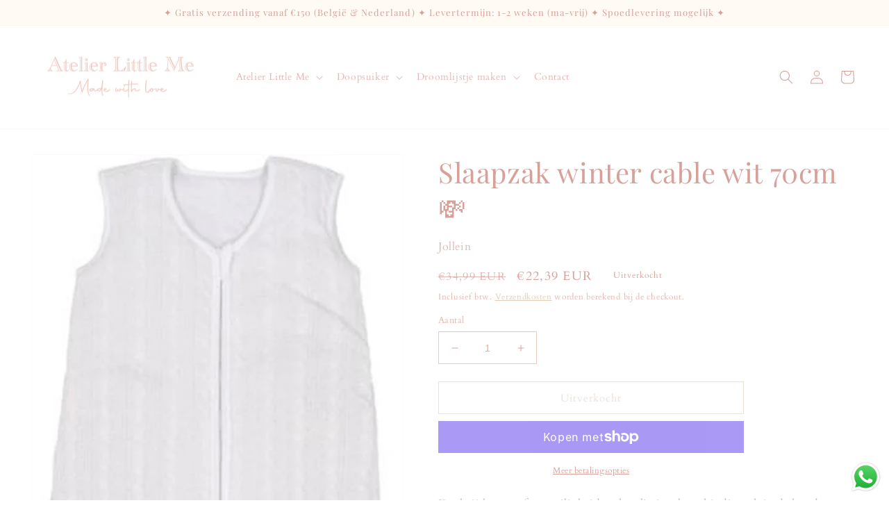

--- FILE ---
content_type: text/html; charset=utf-8
request_url: https://littleme.be/products/slaapzak-winter-cable-wit-70cm
body_size: 48891
content:
<!doctype html>
<html class="no-js" lang="nl">
  <head><meta name="google-site-verification" content="fG5LcH_7S1sxzyCrGKZD9Ifs_NkHULdrUaxwW59BN4w" />
  <link rel="stylesheet" href="https://obscure-escarpment-2240.herokuapp.com/stylesheets/bcpo-front.css">
  <script>var bcpo_product={"id":8460269814105,"title":"Slaapzak winter cable wit 70cm 💸","handle":"slaapzak-winter-cable-wit-70cm","description":"\u003cspan data-mce-fragment=\"1\"\u003eDankzij het comfort, veiligheid en kwaliteit zal uw kindje ook in de koudere maanden kunnen genieten van een goede en gezonde nachtrust. Deze slaapzak uit de collectie 'Cable' van 'Jollein' is heerlijk zacht met een unieke luxe uitstraling door het mooie kabelpatroon.\u003c\/span\u003e\u003cbr\u003e","published_at":"2025-09-08T21:37:39+02:00","created_at":"2023-07-13T09:36:52+02:00","vendor":"Jollein","type":"","tags":["Slapen"],"price":2239,"price_min":2239,"price_max":2239,"available":false,"price_varies":false,"compare_at_price":3499,"compare_at_price_min":3499,"compare_at_price_max":3499,"compare_at_price_varies":false,"variants":[{"id":46913062404441,"title":"Default Title","option1":"Default Title","option2":null,"option3":null,"sku":"","requires_shipping":true,"taxable":true,"featured_image":null,"available":false,"name":"Slaapzak winter cable wit 70cm 💸","public_title":null,"options":["Default Title"],"price":2239,"weight":0,"compare_at_price":3499,"inventory_management":"shopify","barcode":"8717329312821","requires_selling_plan":false,"selling_plan_allocations":[]}],"images":["\/\/littleme.be\/cdn\/shop\/files\/623x1200_c74b2f30-170d-451f-8d19-8ccfd8eedca7.jpg?v=1757360260"],"featured_image":"\/\/littleme.be\/cdn\/shop\/files\/623x1200_c74b2f30-170d-451f-8d19-8ccfd8eedca7.jpg?v=1757360260","options":["Title"],"media":[{"alt":null,"id":68811813716313,"position":1,"preview_image":{"aspect_ratio":0.519,"height":1200,"width":623,"src":"\/\/littleme.be\/cdn\/shop\/files\/623x1200_c74b2f30-170d-451f-8d19-8ccfd8eedca7.jpg?v=1757360260"},"aspect_ratio":0.519,"height":1200,"media_type":"image","src":"\/\/littleme.be\/cdn\/shop\/files\/623x1200_c74b2f30-170d-451f-8d19-8ccfd8eedca7.jpg?v=1757360260","width":623}],"requires_selling_plan":false,"selling_plan_groups":[],"content":"\u003cspan data-mce-fragment=\"1\"\u003eDankzij het comfort, veiligheid en kwaliteit zal uw kindje ook in de koudere maanden kunnen genieten van een goede en gezonde nachtrust. Deze slaapzak uit de collectie 'Cable' van 'Jollein' is heerlijk zacht met een unieke luxe uitstraling door het mooie kabelpatroon.\u003c\/span\u003e\u003cbr\u003e"};  var bcpo_settings={"fallback":"buttons","auto_select":"on","load_main_image":"off","replaceImage":"on","border_style":"round","tooltips":"show","sold_out_style":"transparent","theme":"light","jumbo_colors":"medium","jumbo_images":"medium","circle_swatches":"on","inventory_style":"amazon","override_ajax":"on","add_price_addons":"off","theme2":"on","money_format2":"€{{amount_with_comma_separator}} EUR","money_format_without_currency":"€{{amount_with_comma_separator}}","show_currency":"on","file_upload_warning":"off","global_auto_image_options":"Borduur Lettertype","global_color_options":"Borduurgaren","shop_currency":"EUR"};var inventory_quantity = [];inventory_quantity.push(0);if(bcpo_product) { for (var i = 0; i < bcpo_product.variants.length; i += 1) { bcpo_product.variants[i].inventory_quantity = inventory_quantity[i]; }}window.bcpo = window.bcpo || {}; bcpo.cart = {"note":null,"attributes":{},"original_total_price":0,"total_price":0,"total_discount":0,"total_weight":0.0,"item_count":0,"items":[],"requires_shipping":false,"currency":"EUR","items_subtotal_price":0,"cart_level_discount_applications":[],"checkout_charge_amount":0}; bcpo.ogFormData = FormData; bcpo.money_with_currency_format = "€{{amount_with_comma_separator}} EUR";bcpo.money_format = "€{{amount_with_comma_separator}}";</script>
    <meta charset="utf-8">
    <meta http-equiv="X-UA-Compatible" content="IE=edge">
    <meta name="viewport" content="width=device-width,initial-scale=1">
    <meta name="theme-color" content="">
    <link rel="canonical" href="https://littleme.be/products/slaapzak-winter-cable-wit-70cm">
    <link rel="preconnect" href="https://cdn.shopify.com" crossorigin><link rel="preconnect" href="https://fonts.shopifycdn.com" crossorigin><title>
      Slaapzak winter cable wit 70cm 💸
 &ndash; Little Me</title>

    
      <meta name="description" content="Dankzij het comfort, veiligheid en kwaliteit zal uw kindje ook in de koudere maanden kunnen genieten van een goede en gezonde nachtrust. Deze slaapzak uit de collectie &#39;Cable&#39; van &#39;Jollein&#39; is heerlijk zacht met een unieke luxe uitstraling door het mooie kabelpatroon.">
    

    

<meta property="og:site_name" content="Little Me">
<meta property="og:url" content="https://littleme.be/products/slaapzak-winter-cable-wit-70cm">
<meta property="og:title" content="Slaapzak winter cable wit 70cm 💸">
<meta property="og:type" content="product">
<meta property="og:description" content="Dankzij het comfort, veiligheid en kwaliteit zal uw kindje ook in de koudere maanden kunnen genieten van een goede en gezonde nachtrust. Deze slaapzak uit de collectie &#39;Cable&#39; van &#39;Jollein&#39; is heerlijk zacht met een unieke luxe uitstraling door het mooie kabelpatroon."><meta property="og:image" content="http://littleme.be/cdn/shop/files/623x1200_c74b2f30-170d-451f-8d19-8ccfd8eedca7.jpg?v=1757360260">
  <meta property="og:image:secure_url" content="https://littleme.be/cdn/shop/files/623x1200_c74b2f30-170d-451f-8d19-8ccfd8eedca7.jpg?v=1757360260">
  <meta property="og:image:width" content="623">
  <meta property="og:image:height" content="1200"><meta property="og:price:amount" content="22,39">
  <meta property="og:price:currency" content="EUR"><meta name="twitter:card" content="summary_large_image">
<meta name="twitter:title" content="Slaapzak winter cable wit 70cm 💸">
<meta name="twitter:description" content="Dankzij het comfort, veiligheid en kwaliteit zal uw kindje ook in de koudere maanden kunnen genieten van een goede en gezonde nachtrust. Deze slaapzak uit de collectie &#39;Cable&#39; van &#39;Jollein&#39; is heerlijk zacht met een unieke luxe uitstraling door het mooie kabelpatroon.">


    <script src="//littleme.be/cdn/shop/t/1/assets/global.js?v=149496944046504657681664953547" defer="defer"></script>
    <script>window.performance && window.performance.mark && window.performance.mark('shopify.content_for_header.start');</script><meta name="facebook-domain-verification" content="mg4tzs29001xhyha8mbykr11iq6zuc">
<meta name="google-site-verification" content="fG5LcH_7S1sxzyCrGKZD9Ifs_NkHULdrUaxwW59BN4w">
<meta id="shopify-digital-wallet" name="shopify-digital-wallet" content="/66567045356/digital_wallets/dialog">
<meta name="shopify-checkout-api-token" content="bedc39c9438e52f632a115a6d85c7465">
<meta id="in-context-paypal-metadata" data-shop-id="66567045356" data-venmo-supported="false" data-environment="production" data-locale="nl_NL" data-paypal-v4="true" data-currency="EUR">
<link rel="alternate" type="application/json+oembed" href="https://littleme.be/products/slaapzak-winter-cable-wit-70cm.oembed">
<script async="async" src="/checkouts/internal/preloads.js?locale=nl-BE"></script>
<link rel="preconnect" href="https://shop.app" crossorigin="anonymous">
<script async="async" src="https://shop.app/checkouts/internal/preloads.js?locale=nl-BE&shop_id=66567045356" crossorigin="anonymous"></script>
<script id="shopify-features" type="application/json">{"accessToken":"bedc39c9438e52f632a115a6d85c7465","betas":["rich-media-storefront-analytics"],"domain":"littleme.be","predictiveSearch":true,"shopId":66567045356,"locale":"nl"}</script>
<script>var Shopify = Shopify || {};
Shopify.shop = "little-me-9262.myshopify.com";
Shopify.locale = "nl";
Shopify.currency = {"active":"EUR","rate":"1.0"};
Shopify.country = "BE";
Shopify.theme = {"name":"Babyspeciaalzaak Little Me","id":135820214508,"schema_name":"Dawn","schema_version":"7.0.1","theme_store_id":887,"role":"main"};
Shopify.theme.handle = "null";
Shopify.theme.style = {"id":null,"handle":null};
Shopify.cdnHost = "littleme.be/cdn";
Shopify.routes = Shopify.routes || {};
Shopify.routes.root = "/";</script>
<script type="module">!function(o){(o.Shopify=o.Shopify||{}).modules=!0}(window);</script>
<script>!function(o){function n(){var o=[];function n(){o.push(Array.prototype.slice.apply(arguments))}return n.q=o,n}var t=o.Shopify=o.Shopify||{};t.loadFeatures=n(),t.autoloadFeatures=n()}(window);</script>
<script>
  window.ShopifyPay = window.ShopifyPay || {};
  window.ShopifyPay.apiHost = "shop.app\/pay";
  window.ShopifyPay.redirectState = null;
</script>
<script id="shop-js-analytics" type="application/json">{"pageType":"product"}</script>
<script defer="defer" async type="module" src="//littleme.be/cdn/shopifycloud/shop-js/modules/v2/client.init-shop-cart-sync_CwGft62q.nl.esm.js"></script>
<script defer="defer" async type="module" src="//littleme.be/cdn/shopifycloud/shop-js/modules/v2/chunk.common_BAeYDmFP.esm.js"></script>
<script defer="defer" async type="module" src="//littleme.be/cdn/shopifycloud/shop-js/modules/v2/chunk.modal_B9qqLDBC.esm.js"></script>
<script type="module">
  await import("//littleme.be/cdn/shopifycloud/shop-js/modules/v2/client.init-shop-cart-sync_CwGft62q.nl.esm.js");
await import("//littleme.be/cdn/shopifycloud/shop-js/modules/v2/chunk.common_BAeYDmFP.esm.js");
await import("//littleme.be/cdn/shopifycloud/shop-js/modules/v2/chunk.modal_B9qqLDBC.esm.js");

  window.Shopify.SignInWithShop?.initShopCartSync?.({"fedCMEnabled":true,"windoidEnabled":true});

</script>
<script>
  window.Shopify = window.Shopify || {};
  if (!window.Shopify.featureAssets) window.Shopify.featureAssets = {};
  window.Shopify.featureAssets['shop-js'] = {"shop-cart-sync":["modules/v2/client.shop-cart-sync_DYxNzuQz.nl.esm.js","modules/v2/chunk.common_BAeYDmFP.esm.js","modules/v2/chunk.modal_B9qqLDBC.esm.js"],"init-fed-cm":["modules/v2/client.init-fed-cm_CjDsDcAw.nl.esm.js","modules/v2/chunk.common_BAeYDmFP.esm.js","modules/v2/chunk.modal_B9qqLDBC.esm.js"],"shop-cash-offers":["modules/v2/client.shop-cash-offers_ClkbB2SN.nl.esm.js","modules/v2/chunk.common_BAeYDmFP.esm.js","modules/v2/chunk.modal_B9qqLDBC.esm.js"],"shop-login-button":["modules/v2/client.shop-login-button_WLp3fA_k.nl.esm.js","modules/v2/chunk.common_BAeYDmFP.esm.js","modules/v2/chunk.modal_B9qqLDBC.esm.js"],"pay-button":["modules/v2/client.pay-button_CMzcDx7A.nl.esm.js","modules/v2/chunk.common_BAeYDmFP.esm.js","modules/v2/chunk.modal_B9qqLDBC.esm.js"],"shop-button":["modules/v2/client.shop-button_C5HrfeZa.nl.esm.js","modules/v2/chunk.common_BAeYDmFP.esm.js","modules/v2/chunk.modal_B9qqLDBC.esm.js"],"avatar":["modules/v2/client.avatar_BTnouDA3.nl.esm.js"],"init-windoid":["modules/v2/client.init-windoid_BPUgzmVN.nl.esm.js","modules/v2/chunk.common_BAeYDmFP.esm.js","modules/v2/chunk.modal_B9qqLDBC.esm.js"],"init-shop-for-new-customer-accounts":["modules/v2/client.init-shop-for-new-customer-accounts_C_53TFWp.nl.esm.js","modules/v2/client.shop-login-button_WLp3fA_k.nl.esm.js","modules/v2/chunk.common_BAeYDmFP.esm.js","modules/v2/chunk.modal_B9qqLDBC.esm.js"],"init-shop-email-lookup-coordinator":["modules/v2/client.init-shop-email-lookup-coordinator_BuZJWlrC.nl.esm.js","modules/v2/chunk.common_BAeYDmFP.esm.js","modules/v2/chunk.modal_B9qqLDBC.esm.js"],"init-shop-cart-sync":["modules/v2/client.init-shop-cart-sync_CwGft62q.nl.esm.js","modules/v2/chunk.common_BAeYDmFP.esm.js","modules/v2/chunk.modal_B9qqLDBC.esm.js"],"shop-toast-manager":["modules/v2/client.shop-toast-manager_3XRE_uEZ.nl.esm.js","modules/v2/chunk.common_BAeYDmFP.esm.js","modules/v2/chunk.modal_B9qqLDBC.esm.js"],"init-customer-accounts":["modules/v2/client.init-customer-accounts_DmSKRkZb.nl.esm.js","modules/v2/client.shop-login-button_WLp3fA_k.nl.esm.js","modules/v2/chunk.common_BAeYDmFP.esm.js","modules/v2/chunk.modal_B9qqLDBC.esm.js"],"init-customer-accounts-sign-up":["modules/v2/client.init-customer-accounts-sign-up_CeYkBAph.nl.esm.js","modules/v2/client.shop-login-button_WLp3fA_k.nl.esm.js","modules/v2/chunk.common_BAeYDmFP.esm.js","modules/v2/chunk.modal_B9qqLDBC.esm.js"],"shop-follow-button":["modules/v2/client.shop-follow-button_EFIbvYjS.nl.esm.js","modules/v2/chunk.common_BAeYDmFP.esm.js","modules/v2/chunk.modal_B9qqLDBC.esm.js"],"checkout-modal":["modules/v2/client.checkout-modal_D8HUqXhX.nl.esm.js","modules/v2/chunk.common_BAeYDmFP.esm.js","modules/v2/chunk.modal_B9qqLDBC.esm.js"],"shop-login":["modules/v2/client.shop-login_BUSqPzuV.nl.esm.js","modules/v2/chunk.common_BAeYDmFP.esm.js","modules/v2/chunk.modal_B9qqLDBC.esm.js"],"lead-capture":["modules/v2/client.lead-capture_CFcRSnZi.nl.esm.js","modules/v2/chunk.common_BAeYDmFP.esm.js","modules/v2/chunk.modal_B9qqLDBC.esm.js"],"payment-terms":["modules/v2/client.payment-terms_DBKgFsWx.nl.esm.js","modules/v2/chunk.common_BAeYDmFP.esm.js","modules/v2/chunk.modal_B9qqLDBC.esm.js"]};
</script>
<script>(function() {
  var isLoaded = false;
  function asyncLoad() {
    if (isLoaded) return;
    isLoaded = true;
    var urls = ["https:\/\/storage.googleapis.com\/timesact-resources\/scripts\/timesact.js?shop=little-me-9262.myshopify.com","https:\/\/tabs.stationmade.com\/registered-scripts\/tabs-by-station.js?shop=little-me-9262.myshopify.com","https:\/\/chimpstatic.com\/mcjs-connected\/js\/users\/5f659168af2b0edb44b7c7431\/9e3f49536397078a080185aa5.js?shop=little-me-9262.myshopify.com","https:\/\/cdnv2.mycustomizer.com\/s-scripts\/front.js.gz?shop=little-me-9262.myshopify.com"];
    for (var i = 0; i < urls.length; i++) {
      var s = document.createElement('script');
      s.type = 'text/javascript';
      s.async = true;
      s.src = urls[i];
      var x = document.getElementsByTagName('script')[0];
      x.parentNode.insertBefore(s, x);
    }
  };
  if(window.attachEvent) {
    window.attachEvent('onload', asyncLoad);
  } else {
    window.addEventListener('load', asyncLoad, false);
  }
})();</script>
<script id="__st">var __st={"a":66567045356,"offset":3600,"reqid":"b49c3198-7548-4be0-a0c4-00e3ff2aded6-1769419392","pageurl":"littleme.be\/products\/slaapzak-winter-cable-wit-70cm","u":"b228febdc168","p":"product","rtyp":"product","rid":8460269814105};</script>
<script>window.ShopifyPaypalV4VisibilityTracking = true;</script>
<script id="captcha-bootstrap">!function(){'use strict';const t='contact',e='account',n='new_comment',o=[[t,t],['blogs',n],['comments',n],[t,'customer']],c=[[e,'customer_login'],[e,'guest_login'],[e,'recover_customer_password'],[e,'create_customer']],r=t=>t.map((([t,e])=>`form[action*='/${t}']:not([data-nocaptcha='true']) input[name='form_type'][value='${e}']`)).join(','),a=t=>()=>t?[...document.querySelectorAll(t)].map((t=>t.form)):[];function s(){const t=[...o],e=r(t);return a(e)}const i='password',u='form_key',d=['recaptcha-v3-token','g-recaptcha-response','h-captcha-response',i],f=()=>{try{return window.sessionStorage}catch{return}},m='__shopify_v',_=t=>t.elements[u];function p(t,e,n=!1){try{const o=window.sessionStorage,c=JSON.parse(o.getItem(e)),{data:r}=function(t){const{data:e,action:n}=t;return t[m]||n?{data:e,action:n}:{data:t,action:n}}(c);for(const[e,n]of Object.entries(r))t.elements[e]&&(t.elements[e].value=n);n&&o.removeItem(e)}catch(o){console.error('form repopulation failed',{error:o})}}const l='form_type',E='cptcha';function T(t){t.dataset[E]=!0}const w=window,h=w.document,L='Shopify',v='ce_forms',y='captcha';let A=!1;((t,e)=>{const n=(g='f06e6c50-85a8-45c8-87d0-21a2b65856fe',I='https://cdn.shopify.com/shopifycloud/storefront-forms-hcaptcha/ce_storefront_forms_captcha_hcaptcha.v1.5.2.iife.js',D={infoText:'Beschermd door hCaptcha',privacyText:'Privacy',termsText:'Voorwaarden'},(t,e,n)=>{const o=w[L][v],c=o.bindForm;if(c)return c(t,g,e,D).then(n);var r;o.q.push([[t,g,e,D],n]),r=I,A||(h.body.append(Object.assign(h.createElement('script'),{id:'captcha-provider',async:!0,src:r})),A=!0)});var g,I,D;w[L]=w[L]||{},w[L][v]=w[L][v]||{},w[L][v].q=[],w[L][y]=w[L][y]||{},w[L][y].protect=function(t,e){n(t,void 0,e),T(t)},Object.freeze(w[L][y]),function(t,e,n,w,h,L){const[v,y,A,g]=function(t,e,n){const i=e?o:[],u=t?c:[],d=[...i,...u],f=r(d),m=r(i),_=r(d.filter((([t,e])=>n.includes(e))));return[a(f),a(m),a(_),s()]}(w,h,L),I=t=>{const e=t.target;return e instanceof HTMLFormElement?e:e&&e.form},D=t=>v().includes(t);t.addEventListener('submit',(t=>{const e=I(t);if(!e)return;const n=D(e)&&!e.dataset.hcaptchaBound&&!e.dataset.recaptchaBound,o=_(e),c=g().includes(e)&&(!o||!o.value);(n||c)&&t.preventDefault(),c&&!n&&(function(t){try{if(!f())return;!function(t){const e=f();if(!e)return;const n=_(t);if(!n)return;const o=n.value;o&&e.removeItem(o)}(t);const e=Array.from(Array(32),(()=>Math.random().toString(36)[2])).join('');!function(t,e){_(t)||t.append(Object.assign(document.createElement('input'),{type:'hidden',name:u})),t.elements[u].value=e}(t,e),function(t,e){const n=f();if(!n)return;const o=[...t.querySelectorAll(`input[type='${i}']`)].map((({name:t})=>t)),c=[...d,...o],r={};for(const[a,s]of new FormData(t).entries())c.includes(a)||(r[a]=s);n.setItem(e,JSON.stringify({[m]:1,action:t.action,data:r}))}(t,e)}catch(e){console.error('failed to persist form',e)}}(e),e.submit())}));const S=(t,e)=>{t&&!t.dataset[E]&&(n(t,e.some((e=>e===t))),T(t))};for(const o of['focusin','change'])t.addEventListener(o,(t=>{const e=I(t);D(e)&&S(e,y())}));const B=e.get('form_key'),M=e.get(l),P=B&&M;t.addEventListener('DOMContentLoaded',(()=>{const t=y();if(P)for(const e of t)e.elements[l].value===M&&p(e,B);[...new Set([...A(),...v().filter((t=>'true'===t.dataset.shopifyCaptcha))])].forEach((e=>S(e,t)))}))}(h,new URLSearchParams(w.location.search),n,t,e,['guest_login'])})(!0,!0)}();</script>
<script integrity="sha256-4kQ18oKyAcykRKYeNunJcIwy7WH5gtpwJnB7kiuLZ1E=" data-source-attribution="shopify.loadfeatures" defer="defer" src="//littleme.be/cdn/shopifycloud/storefront/assets/storefront/load_feature-a0a9edcb.js" crossorigin="anonymous"></script>
<script crossorigin="anonymous" defer="defer" src="//littleme.be/cdn/shopifycloud/storefront/assets/shopify_pay/storefront-65b4c6d7.js?v=20250812"></script>
<script data-source-attribution="shopify.dynamic_checkout.dynamic.init">var Shopify=Shopify||{};Shopify.PaymentButton=Shopify.PaymentButton||{isStorefrontPortableWallets:!0,init:function(){window.Shopify.PaymentButton.init=function(){};var t=document.createElement("script");t.src="https://littleme.be/cdn/shopifycloud/portable-wallets/latest/portable-wallets.nl.js",t.type="module",document.head.appendChild(t)}};
</script>
<script data-source-attribution="shopify.dynamic_checkout.buyer_consent">
  function portableWalletsHideBuyerConsent(e){var t=document.getElementById("shopify-buyer-consent"),n=document.getElementById("shopify-subscription-policy-button");t&&n&&(t.classList.add("hidden"),t.setAttribute("aria-hidden","true"),n.removeEventListener("click",e))}function portableWalletsShowBuyerConsent(e){var t=document.getElementById("shopify-buyer-consent"),n=document.getElementById("shopify-subscription-policy-button");t&&n&&(t.classList.remove("hidden"),t.removeAttribute("aria-hidden"),n.addEventListener("click",e))}window.Shopify?.PaymentButton&&(window.Shopify.PaymentButton.hideBuyerConsent=portableWalletsHideBuyerConsent,window.Shopify.PaymentButton.showBuyerConsent=portableWalletsShowBuyerConsent);
</script>
<script>
  function portableWalletsCleanup(e){e&&e.src&&console.error("Failed to load portable wallets script "+e.src);var t=document.querySelectorAll("shopify-accelerated-checkout .shopify-payment-button__skeleton, shopify-accelerated-checkout-cart .wallet-cart-button__skeleton"),e=document.getElementById("shopify-buyer-consent");for(let e=0;e<t.length;e++)t[e].remove();e&&e.remove()}function portableWalletsNotLoadedAsModule(e){e instanceof ErrorEvent&&"string"==typeof e.message&&e.message.includes("import.meta")&&"string"==typeof e.filename&&e.filename.includes("portable-wallets")&&(window.removeEventListener("error",portableWalletsNotLoadedAsModule),window.Shopify.PaymentButton.failedToLoad=e,"loading"===document.readyState?document.addEventListener("DOMContentLoaded",window.Shopify.PaymentButton.init):window.Shopify.PaymentButton.init())}window.addEventListener("error",portableWalletsNotLoadedAsModule);
</script>

<script type="module" src="https://littleme.be/cdn/shopifycloud/portable-wallets/latest/portable-wallets.nl.js" onError="portableWalletsCleanup(this)" crossorigin="anonymous"></script>
<script nomodule>
  document.addEventListener("DOMContentLoaded", portableWalletsCleanup);
</script>

<script id='scb4127' type='text/javascript' async='' src='https://littleme.be/cdn/shopifycloud/privacy-banner/storefront-banner.js'></script><link id="shopify-accelerated-checkout-styles" rel="stylesheet" media="screen" href="https://littleme.be/cdn/shopifycloud/portable-wallets/latest/accelerated-checkout-backwards-compat.css" crossorigin="anonymous">
<style id="shopify-accelerated-checkout-cart">
        #shopify-buyer-consent {
  margin-top: 1em;
  display: inline-block;
  width: 100%;
}

#shopify-buyer-consent.hidden {
  display: none;
}

#shopify-subscription-policy-button {
  background: none;
  border: none;
  padding: 0;
  text-decoration: underline;
  font-size: inherit;
  cursor: pointer;
}

#shopify-subscription-policy-button::before {
  box-shadow: none;
}

      </style>
<script id="sections-script" data-sections="header,footer" defer="defer" src="//littleme.be/cdn/shop/t/1/compiled_assets/scripts.js?v=307"></script>
<script>window.performance && window.performance.mark && window.performance.mark('shopify.content_for_header.end');</script>


    <style data-shopify>
      @font-face {
  font-family: Cardo;
  font-weight: 400;
  font-style: normal;
  font-display: swap;
  src: url("//littleme.be/cdn/fonts/cardo/cardo_n4.8d7bdd0369840597cbb62dc8a447619701d8d34a.woff2") format("woff2"),
       url("//littleme.be/cdn/fonts/cardo/cardo_n4.23b63d1eff80cb5da813c4cccb6427058253ce24.woff") format("woff");
}

      @font-face {
  font-family: Cardo;
  font-weight: 700;
  font-style: normal;
  font-display: swap;
  src: url("//littleme.be/cdn/fonts/cardo/cardo_n7.d1764502b55968f897125797ed59f6abd5dc8593.woff2") format("woff2"),
       url("//littleme.be/cdn/fonts/cardo/cardo_n7.b5d64d4147ade913d679fed9918dc44cbe8121d2.woff") format("woff");
}

      @font-face {
  font-family: Cardo;
  font-weight: 400;
  font-style: italic;
  font-display: swap;
  src: url("//littleme.be/cdn/fonts/cardo/cardo_i4.0e32d2e32a36e77888e9a063b238f6034ace33a8.woff2") format("woff2"),
       url("//littleme.be/cdn/fonts/cardo/cardo_i4.40eb4278c959c5ae2eecf636849faa186b42d298.woff") format("woff");
}

      
      @font-face {
  font-family: "Playfair Display";
  font-weight: 400;
  font-style: normal;
  font-display: swap;
  src: url("//littleme.be/cdn/fonts/playfair_display/playfairdisplay_n4.9980f3e16959dc89137cc1369bfc3ae98af1deb9.woff2") format("woff2"),
       url("//littleme.be/cdn/fonts/playfair_display/playfairdisplay_n4.c562b7c8e5637886a811d2a017f9e023166064ee.woff") format("woff");
}


      :root {
        --font-body-family: Cardo, serif;
        --font-body-style: normal;
        --font-body-weight: 400;
        --font-body-weight-bold: 700;

        --font-heading-family: "Playfair Display", serif;
        --font-heading-style: normal;
        --font-heading-weight: 400;

        --font-body-scale: 1.0;
        --font-heading-scale: 1.0;

        --color-base-text: 215, 160, 152;
        --color-shadow: 215, 160, 152;
        --color-base-background-1: 255, 255, 255;
        --color-base-background-2: 255, 251, 244;
        --color-base-solid-button-labels: 215, 160, 152;
        --color-base-outline-button-labels: 217, 198, 173;
        --color-base-accent-1: 255, 255, 255;
        --color-base-accent-2: 217, 198, 173;
        --payment-terms-background-color: #ffffff;

        --gradient-base-background-1: #ffffff;
        --gradient-base-background-2: #fffbf4;
        --gradient-base-accent-1: #ffffff;
        --gradient-base-accent-2: #d9c6ad;

        --media-padding: px;
        --media-border-opacity: 0.05;
        --media-border-width: 1px;
        --media-radius: 0px;
        --media-shadow-opacity: 0.0;
        --media-shadow-horizontal-offset: 0px;
        --media-shadow-vertical-offset: 4px;
        --media-shadow-blur-radius: 5px;
        --media-shadow-visible: 0;

        --page-width: 140rem;
        --page-width-margin: 0rem;

        --product-card-image-padding: 0.0rem;
        --product-card-corner-radius: 0.0rem;
        --product-card-text-alignment: left;
        --product-card-border-width: 0.0rem;
        --product-card-border-opacity: 0.1;
        --product-card-shadow-opacity: 0.0;
        --product-card-shadow-visible: 0;
        --product-card-shadow-horizontal-offset: 0.0rem;
        --product-card-shadow-vertical-offset: 0.4rem;
        --product-card-shadow-blur-radius: 0.5rem;

        --collection-card-image-padding: 0.0rem;
        --collection-card-corner-radius: 0.0rem;
        --collection-card-text-alignment: left;
        --collection-card-border-width: 0.0rem;
        --collection-card-border-opacity: 0.1;
        --collection-card-shadow-opacity: 0.0;
        --collection-card-shadow-visible: 0;
        --collection-card-shadow-horizontal-offset: 0.0rem;
        --collection-card-shadow-vertical-offset: 0.4rem;
        --collection-card-shadow-blur-radius: 0.5rem;

        --blog-card-image-padding: 0.0rem;
        --blog-card-corner-radius: 0.0rem;
        --blog-card-text-alignment: left;
        --blog-card-border-width: 0.0rem;
        --blog-card-border-opacity: 0.1;
        --blog-card-shadow-opacity: 0.0;
        --blog-card-shadow-visible: 0;
        --blog-card-shadow-horizontal-offset: 0.0rem;
        --blog-card-shadow-vertical-offset: 0.4rem;
        --blog-card-shadow-blur-radius: 0.5rem;

        --badge-corner-radius: 4.0rem;

        --popup-border-width: 1px;
        --popup-border-opacity: 0.1;
        --popup-corner-radius: 0px;
        --popup-shadow-opacity: 0.0;
        --popup-shadow-horizontal-offset: 0px;
        --popup-shadow-vertical-offset: 4px;
        --popup-shadow-blur-radius: 5px;

        --drawer-border-width: 1px;
        --drawer-border-opacity: 0.1;
        --drawer-shadow-opacity: 0.0;
        --drawer-shadow-horizontal-offset: 0px;
        --drawer-shadow-vertical-offset: 4px;
        --drawer-shadow-blur-radius: 5px;

        --spacing-sections-desktop: 0px;
        --spacing-sections-mobile: 0px;

        --grid-desktop-vertical-spacing: 8px;
        --grid-desktop-horizontal-spacing: 8px;
        --grid-mobile-vertical-spacing: 4px;
        --grid-mobile-horizontal-spacing: 4px;

        --text-boxes-border-opacity: 0.1;
        --text-boxes-border-width: 0px;
        --text-boxes-radius: 0px;
        --text-boxes-shadow-opacity: 0.0;
        --text-boxes-shadow-visible: 0;
        --text-boxes-shadow-horizontal-offset: 0px;
        --text-boxes-shadow-vertical-offset: 4px;
        --text-boxes-shadow-blur-radius: 5px;

        --buttons-radius: 0px;
        --buttons-radius-outset: 0px;
        --buttons-border-width: 1px;
        --buttons-border-opacity: 1.0;
        --buttons-shadow-opacity: 0.0;
        --buttons-shadow-visible: 0;
        --buttons-shadow-horizontal-offset: 0px;
        --buttons-shadow-vertical-offset: 4px;
        --buttons-shadow-blur-radius: 5px;
        --buttons-border-offset: 0px;

        --inputs-radius: 0px;
        --inputs-border-width: 1px;
        --inputs-border-opacity: 0.55;
        --inputs-shadow-opacity: 0.0;
        --inputs-shadow-horizontal-offset: 0px;
        --inputs-margin-offset: 0px;
        --inputs-shadow-vertical-offset: 4px;
        --inputs-shadow-blur-radius: 5px;
        --inputs-radius-outset: 0px;

        --variant-pills-radius: 40px;
        --variant-pills-border-width: 1px;
        --variant-pills-border-opacity: 0.55;
        --variant-pills-shadow-opacity: 0.0;
        --variant-pills-shadow-horizontal-offset: 0px;
        --variant-pills-shadow-vertical-offset: 4px;
        --variant-pills-shadow-blur-radius: 5px;
      }

      *,
      *::before,
      *::after {
        box-sizing: inherit;
      }

      html {
        box-sizing: border-box;
        font-size: calc(var(--font-body-scale) * 62.5%);
        height: 100%;
      }

      body {
        display: grid;
        grid-template-rows: auto auto 1fr auto;
        grid-template-columns: 100%;
        min-height: 100%;
        margin: 0;
        font-size: 1.5rem;
        letter-spacing: 0.06rem;
        line-height: calc(1 + 0.8 / var(--font-body-scale));
        font-family: var(--font-body-family);
        font-style: var(--font-body-style);
        font-weight: var(--font-body-weight);
      }

      @media screen and (min-width: 750px) {
        body {
          font-size: 1.6rem;
        }
      }
    </style>

    <link href="//littleme.be/cdn/shop/t/1/assets/base.css?v=88290808517547527771664953568" rel="stylesheet" type="text/css" media="all" />
<link rel="preload" as="font" href="//littleme.be/cdn/fonts/cardo/cardo_n4.8d7bdd0369840597cbb62dc8a447619701d8d34a.woff2" type="font/woff2" crossorigin><link rel="preload" as="font" href="//littleme.be/cdn/fonts/playfair_display/playfairdisplay_n4.9980f3e16959dc89137cc1369bfc3ae98af1deb9.woff2" type="font/woff2" crossorigin><link rel="stylesheet" href="//littleme.be/cdn/shop/t/1/assets/component-predictive-search.css?v=83512081251802922551664953542" media="print" onload="this.media='all'"><script>document.documentElement.className = document.documentElement.className.replace('no-js', 'js');
    if (Shopify.designMode) {
      document.documentElement.classList.add('shopify-design-mode');
    }
    </script>
  
                  <script src="//littleme.be/cdn/shop/t/1/assets/bss-file-configdata.js?v=2027872851243797631674767436" type="text/javascript"></script><script>
              if (typeof BSS_PL == 'undefined') {
                  var BSS_PL = {};
              }
              
              var bssPlApiServer = "https://product-labels-pro.bsscommerce.com";
              BSS_PL.customerTags = 'null';
              BSS_PL.customerId = 'null';
              BSS_PL.configData = configDatas;
              BSS_PL.storeId = 31894;
              BSS_PL.currentPlan = "false";
              BSS_PL.storeIdCustomOld = "10678";
              BSS_PL.storeIdOldWIthPriority = "12200";
              BSS_PL.apiServerProduction = "https://product-labels-pro.bsscommerce.com";
              
              BSS_PL.integration = {"laiReview":{"status":0,"config":[]}}
              </script>
          <style>
.homepage-slideshow .slick-slide .bss_pl_img {
    visibility: hidden !important;
}
</style><script>function fixBugForStores($, BSS_PL, parent, page, htmlLabel) { return false;}</script>
                    <!-- BEGIN app block: shopify://apps/instafeed/blocks/head-block/c447db20-095d-4a10-9725-b5977662c9d5 --><link rel="preconnect" href="https://cdn.nfcube.com/">
<link rel="preconnect" href="https://scontent.cdninstagram.com/">


  <script>
    document.addEventListener('DOMContentLoaded', function () {
      let instafeedScript = document.createElement('script');

      
        instafeedScript.src = 'https://cdn.nfcube.com/instafeed-6f29115f92284f90fa36f3f7b0e47e9e.js';
      

      document.body.appendChild(instafeedScript);
    });
  </script>





<!-- END app block --><!-- BEGIN app block: shopify://apps/vo-product-options/blocks/embed-block/430cbd7b-bd20-4c16-ba41-db6f4c645164 --><script>var bcpo_product={"id":8460269814105,"title":"Slaapzak winter cable wit 70cm 💸","handle":"slaapzak-winter-cable-wit-70cm","description":"\u003cspan data-mce-fragment=\"1\"\u003eDankzij het comfort, veiligheid en kwaliteit zal uw kindje ook in de koudere maanden kunnen genieten van een goede en gezonde nachtrust. Deze slaapzak uit de collectie 'Cable' van 'Jollein' is heerlijk zacht met een unieke luxe uitstraling door het mooie kabelpatroon.\u003c\/span\u003e\u003cbr\u003e","published_at":"2025-09-08T21:37:39+02:00","created_at":"2023-07-13T09:36:52+02:00","vendor":"Jollein","type":"","tags":["Slapen"],"price":2239,"price_min":2239,"price_max":2239,"available":false,"price_varies":false,"compare_at_price":3499,"compare_at_price_min":3499,"compare_at_price_max":3499,"compare_at_price_varies":false,"variants":[{"id":46913062404441,"title":"Default Title","option1":"Default Title","option2":null,"option3":null,"sku":"","requires_shipping":true,"taxable":true,"featured_image":null,"available":false,"name":"Slaapzak winter cable wit 70cm 💸","public_title":null,"options":["Default Title"],"price":2239,"weight":0,"compare_at_price":3499,"inventory_management":"shopify","barcode":"8717329312821","requires_selling_plan":false,"selling_plan_allocations":[]}],"images":["\/\/littleme.be\/cdn\/shop\/files\/623x1200_c74b2f30-170d-451f-8d19-8ccfd8eedca7.jpg?v=1757360260"],"featured_image":"\/\/littleme.be\/cdn\/shop\/files\/623x1200_c74b2f30-170d-451f-8d19-8ccfd8eedca7.jpg?v=1757360260","options":["Title"],"media":[{"alt":null,"id":68811813716313,"position":1,"preview_image":{"aspect_ratio":0.519,"height":1200,"width":623,"src":"\/\/littleme.be\/cdn\/shop\/files\/623x1200_c74b2f30-170d-451f-8d19-8ccfd8eedca7.jpg?v=1757360260"},"aspect_ratio":0.519,"height":1200,"media_type":"image","src":"\/\/littleme.be\/cdn\/shop\/files\/623x1200_c74b2f30-170d-451f-8d19-8ccfd8eedca7.jpg?v=1757360260","width":623}],"requires_selling_plan":false,"selling_plan_groups":[],"content":"\u003cspan data-mce-fragment=\"1\"\u003eDankzij het comfort, veiligheid en kwaliteit zal uw kindje ook in de koudere maanden kunnen genieten van een goede en gezonde nachtrust. Deze slaapzak uit de collectie 'Cable' van 'Jollein' is heerlijk zacht met een unieke luxe uitstraling door het mooie kabelpatroon.\u003c\/span\u003e\u003cbr\u003e"}; bcpo_product.options_with_values = [{"name":"Title","position":1,"values":["Default Title"]}];  var bcpo_settings=bcpo_settings || {"fallback":"buttons","auto_select":"on","load_main_image":"off","replaceImage":"on","border_style":"round","tooltips":"show","sold_out_style":"transparent","theme":"light","jumbo_colors":"medium","jumbo_images":"medium","circle_swatches":"on","inventory_style":"amazon","override_ajax":"on","add_price_addons":"off","theme2":"on","money_format2":"€{{amount_with_comma_separator}} EUR","money_format_without_currency":"€{{amount_with_comma_separator}}","show_currency":"on","file_upload_warning":"off","global_auto_image_options":"Borduur Lettertype","global_color_options":"Borduurgaren","shop_currency":"EUR"};var inventory_quantity = [];inventory_quantity.push(0);if(bcpo_product) { for (var i = 0; i < bcpo_product.variants.length; i += 1) { bcpo_product.variants[i].inventory_quantity = inventory_quantity[i]; }}window.bcpo = window.bcpo || {}; bcpo.cart = {"note":null,"attributes":{},"original_total_price":0,"total_price":0,"total_discount":0,"total_weight":0.0,"item_count":0,"items":[],"requires_shipping":false,"currency":"EUR","items_subtotal_price":0,"cart_level_discount_applications":[],"checkout_charge_amount":0}; bcpo.ogFormData = FormData; bcpo.money_with_currency_format = "€{{amount_with_comma_separator}} EUR";bcpo.money_format = "€{{amount_with_comma_separator}}"; if (bcpo_settings) { bcpo_settings.shop_currency = "EUR";} else { var bcpo_settings = {shop_currency: "EUR" }; }</script>


<!-- END app block --><script src="https://cdn.shopify.com/extensions/019b6dda-9f81-7c8b-b5f5-7756ae4a26fb/dondy-whatsapp-chat-widget-85/assets/ChatBubble.js" type="text/javascript" defer="defer"></script>
<link href="https://cdn.shopify.com/extensions/019b6dda-9f81-7c8b-b5f5-7756ae4a26fb/dondy-whatsapp-chat-widget-85/assets/ChatBubble.css" rel="stylesheet" type="text/css" media="all">
<script src="https://cdn.shopify.com/extensions/019becdd-5e19-7433-8309-78569c505f2a/best-custom-product-options-417/assets/best_custom_product_options.js" type="text/javascript" defer="defer"></script>
<link href="https://cdn.shopify.com/extensions/019becdd-5e19-7433-8309-78569c505f2a/best-custom-product-options-417/assets/bcpo-front.css" rel="stylesheet" type="text/css" media="all">
<link href="https://monorail-edge.shopifysvc.com" rel="dns-prefetch">
<script>(function(){if ("sendBeacon" in navigator && "performance" in window) {try {var session_token_from_headers = performance.getEntriesByType('navigation')[0].serverTiming.find(x => x.name == '_s').description;} catch {var session_token_from_headers = undefined;}var session_cookie_matches = document.cookie.match(/_shopify_s=([^;]*)/);var session_token_from_cookie = session_cookie_matches && session_cookie_matches.length === 2 ? session_cookie_matches[1] : "";var session_token = session_token_from_headers || session_token_from_cookie || "";function handle_abandonment_event(e) {var entries = performance.getEntries().filter(function(entry) {return /monorail-edge.shopifysvc.com/.test(entry.name);});if (!window.abandonment_tracked && entries.length === 0) {window.abandonment_tracked = true;var currentMs = Date.now();var navigation_start = performance.timing.navigationStart;var payload = {shop_id: 66567045356,url: window.location.href,navigation_start,duration: currentMs - navigation_start,session_token,page_type: "product"};window.navigator.sendBeacon("https://monorail-edge.shopifysvc.com/v1/produce", JSON.stringify({schema_id: "online_store_buyer_site_abandonment/1.1",payload: payload,metadata: {event_created_at_ms: currentMs,event_sent_at_ms: currentMs}}));}}window.addEventListener('pagehide', handle_abandonment_event);}}());</script>
<script id="web-pixels-manager-setup">(function e(e,d,r,n,o){if(void 0===o&&(o={}),!Boolean(null===(a=null===(i=window.Shopify)||void 0===i?void 0:i.analytics)||void 0===a?void 0:a.replayQueue)){var i,a;window.Shopify=window.Shopify||{};var t=window.Shopify;t.analytics=t.analytics||{};var s=t.analytics;s.replayQueue=[],s.publish=function(e,d,r){return s.replayQueue.push([e,d,r]),!0};try{self.performance.mark("wpm:start")}catch(e){}var l=function(){var e={modern:/Edge?\/(1{2}[4-9]|1[2-9]\d|[2-9]\d{2}|\d{4,})\.\d+(\.\d+|)|Firefox\/(1{2}[4-9]|1[2-9]\d|[2-9]\d{2}|\d{4,})\.\d+(\.\d+|)|Chrom(ium|e)\/(9{2}|\d{3,})\.\d+(\.\d+|)|(Maci|X1{2}).+ Version\/(15\.\d+|(1[6-9]|[2-9]\d|\d{3,})\.\d+)([,.]\d+|)( \(\w+\)|)( Mobile\/\w+|) Safari\/|Chrome.+OPR\/(9{2}|\d{3,})\.\d+\.\d+|(CPU[ +]OS|iPhone[ +]OS|CPU[ +]iPhone|CPU IPhone OS|CPU iPad OS)[ +]+(15[._]\d+|(1[6-9]|[2-9]\d|\d{3,})[._]\d+)([._]\d+|)|Android:?[ /-](13[3-9]|1[4-9]\d|[2-9]\d{2}|\d{4,})(\.\d+|)(\.\d+|)|Android.+Firefox\/(13[5-9]|1[4-9]\d|[2-9]\d{2}|\d{4,})\.\d+(\.\d+|)|Android.+Chrom(ium|e)\/(13[3-9]|1[4-9]\d|[2-9]\d{2}|\d{4,})\.\d+(\.\d+|)|SamsungBrowser\/([2-9]\d|\d{3,})\.\d+/,legacy:/Edge?\/(1[6-9]|[2-9]\d|\d{3,})\.\d+(\.\d+|)|Firefox\/(5[4-9]|[6-9]\d|\d{3,})\.\d+(\.\d+|)|Chrom(ium|e)\/(5[1-9]|[6-9]\d|\d{3,})\.\d+(\.\d+|)([\d.]+$|.*Safari\/(?![\d.]+ Edge\/[\d.]+$))|(Maci|X1{2}).+ Version\/(10\.\d+|(1[1-9]|[2-9]\d|\d{3,})\.\d+)([,.]\d+|)( \(\w+\)|)( Mobile\/\w+|) Safari\/|Chrome.+OPR\/(3[89]|[4-9]\d|\d{3,})\.\d+\.\d+|(CPU[ +]OS|iPhone[ +]OS|CPU[ +]iPhone|CPU IPhone OS|CPU iPad OS)[ +]+(10[._]\d+|(1[1-9]|[2-9]\d|\d{3,})[._]\d+)([._]\d+|)|Android:?[ /-](13[3-9]|1[4-9]\d|[2-9]\d{2}|\d{4,})(\.\d+|)(\.\d+|)|Mobile Safari.+OPR\/([89]\d|\d{3,})\.\d+\.\d+|Android.+Firefox\/(13[5-9]|1[4-9]\d|[2-9]\d{2}|\d{4,})\.\d+(\.\d+|)|Android.+Chrom(ium|e)\/(13[3-9]|1[4-9]\d|[2-9]\d{2}|\d{4,})\.\d+(\.\d+|)|Android.+(UC? ?Browser|UCWEB|U3)[ /]?(15\.([5-9]|\d{2,})|(1[6-9]|[2-9]\d|\d{3,})\.\d+)\.\d+|SamsungBrowser\/(5\.\d+|([6-9]|\d{2,})\.\d+)|Android.+MQ{2}Browser\/(14(\.(9|\d{2,})|)|(1[5-9]|[2-9]\d|\d{3,})(\.\d+|))(\.\d+|)|K[Aa][Ii]OS\/(3\.\d+|([4-9]|\d{2,})\.\d+)(\.\d+|)/},d=e.modern,r=e.legacy,n=navigator.userAgent;return n.match(d)?"modern":n.match(r)?"legacy":"unknown"}(),u="modern"===l?"modern":"legacy",c=(null!=n?n:{modern:"",legacy:""})[u],f=function(e){return[e.baseUrl,"/wpm","/b",e.hashVersion,"modern"===e.buildTarget?"m":"l",".js"].join("")}({baseUrl:d,hashVersion:r,buildTarget:u}),m=function(e){var d=e.version,r=e.bundleTarget,n=e.surface,o=e.pageUrl,i=e.monorailEndpoint;return{emit:function(e){var a=e.status,t=e.errorMsg,s=(new Date).getTime(),l=JSON.stringify({metadata:{event_sent_at_ms:s},events:[{schema_id:"web_pixels_manager_load/3.1",payload:{version:d,bundle_target:r,page_url:o,status:a,surface:n,error_msg:t},metadata:{event_created_at_ms:s}}]});if(!i)return console&&console.warn&&console.warn("[Web Pixels Manager] No Monorail endpoint provided, skipping logging."),!1;try{return self.navigator.sendBeacon.bind(self.navigator)(i,l)}catch(e){}var u=new XMLHttpRequest;try{return u.open("POST",i,!0),u.setRequestHeader("Content-Type","text/plain"),u.send(l),!0}catch(e){return console&&console.warn&&console.warn("[Web Pixels Manager] Got an unhandled error while logging to Monorail."),!1}}}}({version:r,bundleTarget:l,surface:e.surface,pageUrl:self.location.href,monorailEndpoint:e.monorailEndpoint});try{o.browserTarget=l,function(e){var d=e.src,r=e.async,n=void 0===r||r,o=e.onload,i=e.onerror,a=e.sri,t=e.scriptDataAttributes,s=void 0===t?{}:t,l=document.createElement("script"),u=document.querySelector("head"),c=document.querySelector("body");if(l.async=n,l.src=d,a&&(l.integrity=a,l.crossOrigin="anonymous"),s)for(var f in s)if(Object.prototype.hasOwnProperty.call(s,f))try{l.dataset[f]=s[f]}catch(e){}if(o&&l.addEventListener("load",o),i&&l.addEventListener("error",i),u)u.appendChild(l);else{if(!c)throw new Error("Did not find a head or body element to append the script");c.appendChild(l)}}({src:f,async:!0,onload:function(){if(!function(){var e,d;return Boolean(null===(d=null===(e=window.Shopify)||void 0===e?void 0:e.analytics)||void 0===d?void 0:d.initialized)}()){var d=window.webPixelsManager.init(e)||void 0;if(d){var r=window.Shopify.analytics;r.replayQueue.forEach((function(e){var r=e[0],n=e[1],o=e[2];d.publishCustomEvent(r,n,o)})),r.replayQueue=[],r.publish=d.publishCustomEvent,r.visitor=d.visitor,r.initialized=!0}}},onerror:function(){return m.emit({status:"failed",errorMsg:"".concat(f," has failed to load")})},sri:function(e){var d=/^sha384-[A-Za-z0-9+/=]+$/;return"string"==typeof e&&d.test(e)}(c)?c:"",scriptDataAttributes:o}),m.emit({status:"loading"})}catch(e){m.emit({status:"failed",errorMsg:(null==e?void 0:e.message)||"Unknown error"})}}})({shopId: 66567045356,storefrontBaseUrl: "https://littleme.be",extensionsBaseUrl: "https://extensions.shopifycdn.com/cdn/shopifycloud/web-pixels-manager",monorailEndpoint: "https://monorail-edge.shopifysvc.com/unstable/produce_batch",surface: "storefront-renderer",enabledBetaFlags: ["2dca8a86"],webPixelsConfigList: [{"id":"1778286937","configuration":"{\"config\":\"{\\\"pixel_id\\\":\\\"G-1MSHQPQ16R\\\",\\\"google_tag_ids\\\":[\\\"G-1MSHQPQ16R\\\",\\\"GT-WK5SM5CG\\\"],\\\"target_country\\\":\\\"BE\\\",\\\"gtag_events\\\":[{\\\"type\\\":\\\"begin_checkout\\\",\\\"action_label\\\":\\\"G-1MSHQPQ16R\\\"},{\\\"type\\\":\\\"search\\\",\\\"action_label\\\":\\\"G-1MSHQPQ16R\\\"},{\\\"type\\\":\\\"view_item\\\",\\\"action_label\\\":[\\\"G-1MSHQPQ16R\\\",\\\"MC-JN1EFNQE91\\\"]},{\\\"type\\\":\\\"purchase\\\",\\\"action_label\\\":[\\\"G-1MSHQPQ16R\\\",\\\"MC-JN1EFNQE91\\\"]},{\\\"type\\\":\\\"page_view\\\",\\\"action_label\\\":[\\\"G-1MSHQPQ16R\\\",\\\"MC-JN1EFNQE91\\\"]},{\\\"type\\\":\\\"add_payment_info\\\",\\\"action_label\\\":\\\"G-1MSHQPQ16R\\\"},{\\\"type\\\":\\\"add_to_cart\\\",\\\"action_label\\\":\\\"G-1MSHQPQ16R\\\"}],\\\"enable_monitoring_mode\\\":false}\"}","eventPayloadVersion":"v1","runtimeContext":"OPEN","scriptVersion":"b2a88bafab3e21179ed38636efcd8a93","type":"APP","apiClientId":1780363,"privacyPurposes":[],"dataSharingAdjustments":{"protectedCustomerApprovalScopes":["read_customer_address","read_customer_email","read_customer_name","read_customer_personal_data","read_customer_phone"]}},{"id":"426312025","configuration":"{\"pixel_id\":\"2104074359862142\",\"pixel_type\":\"facebook_pixel\",\"metaapp_system_user_token\":\"-\"}","eventPayloadVersion":"v1","runtimeContext":"OPEN","scriptVersion":"ca16bc87fe92b6042fbaa3acc2fbdaa6","type":"APP","apiClientId":2329312,"privacyPurposes":["ANALYTICS","MARKETING","SALE_OF_DATA"],"dataSharingAdjustments":{"protectedCustomerApprovalScopes":["read_customer_address","read_customer_email","read_customer_name","read_customer_personal_data","read_customer_phone"]}},{"id":"shopify-app-pixel","configuration":"{}","eventPayloadVersion":"v1","runtimeContext":"STRICT","scriptVersion":"0450","apiClientId":"shopify-pixel","type":"APP","privacyPurposes":["ANALYTICS","MARKETING"]},{"id":"shopify-custom-pixel","eventPayloadVersion":"v1","runtimeContext":"LAX","scriptVersion":"0450","apiClientId":"shopify-pixel","type":"CUSTOM","privacyPurposes":["ANALYTICS","MARKETING"]}],isMerchantRequest: false,initData: {"shop":{"name":"Little Me","paymentSettings":{"currencyCode":"EUR"},"myshopifyDomain":"little-me-9262.myshopify.com","countryCode":"BE","storefrontUrl":"https:\/\/littleme.be"},"customer":null,"cart":null,"checkout":null,"productVariants":[{"price":{"amount":22.39,"currencyCode":"EUR"},"product":{"title":"Slaapzak winter cable wit 70cm 💸","vendor":"Jollein","id":"8460269814105","untranslatedTitle":"Slaapzak winter cable wit 70cm 💸","url":"\/products\/slaapzak-winter-cable-wit-70cm","type":""},"id":"46913062404441","image":{"src":"\/\/littleme.be\/cdn\/shop\/files\/623x1200_c74b2f30-170d-451f-8d19-8ccfd8eedca7.jpg?v=1757360260"},"sku":"","title":"Default Title","untranslatedTitle":"Default Title"}],"purchasingCompany":null},},"https://littleme.be/cdn","fcfee988w5aeb613cpc8e4bc33m6693e112",{"modern":"","legacy":""},{"shopId":"66567045356","storefrontBaseUrl":"https:\/\/littleme.be","extensionBaseUrl":"https:\/\/extensions.shopifycdn.com\/cdn\/shopifycloud\/web-pixels-manager","surface":"storefront-renderer","enabledBetaFlags":"[\"2dca8a86\"]","isMerchantRequest":"false","hashVersion":"fcfee988w5aeb613cpc8e4bc33m6693e112","publish":"custom","events":"[[\"page_viewed\",{}],[\"product_viewed\",{\"productVariant\":{\"price\":{\"amount\":22.39,\"currencyCode\":\"EUR\"},\"product\":{\"title\":\"Slaapzak winter cable wit 70cm 💸\",\"vendor\":\"Jollein\",\"id\":\"8460269814105\",\"untranslatedTitle\":\"Slaapzak winter cable wit 70cm 💸\",\"url\":\"\/products\/slaapzak-winter-cable-wit-70cm\",\"type\":\"\"},\"id\":\"46913062404441\",\"image\":{\"src\":\"\/\/littleme.be\/cdn\/shop\/files\/623x1200_c74b2f30-170d-451f-8d19-8ccfd8eedca7.jpg?v=1757360260\"},\"sku\":\"\",\"title\":\"Default Title\",\"untranslatedTitle\":\"Default Title\"}}]]"});</script><script>
  window.ShopifyAnalytics = window.ShopifyAnalytics || {};
  window.ShopifyAnalytics.meta = window.ShopifyAnalytics.meta || {};
  window.ShopifyAnalytics.meta.currency = 'EUR';
  var meta = {"product":{"id":8460269814105,"gid":"gid:\/\/shopify\/Product\/8460269814105","vendor":"Jollein","type":"","handle":"slaapzak-winter-cable-wit-70cm","variants":[{"id":46913062404441,"price":2239,"name":"Slaapzak winter cable wit 70cm 💸","public_title":null,"sku":""}],"remote":false},"page":{"pageType":"product","resourceType":"product","resourceId":8460269814105,"requestId":"b49c3198-7548-4be0-a0c4-00e3ff2aded6-1769419392"}};
  for (var attr in meta) {
    window.ShopifyAnalytics.meta[attr] = meta[attr];
  }
</script>
<script class="analytics">
  (function () {
    var customDocumentWrite = function(content) {
      var jquery = null;

      if (window.jQuery) {
        jquery = window.jQuery;
      } else if (window.Checkout && window.Checkout.$) {
        jquery = window.Checkout.$;
      }

      if (jquery) {
        jquery('body').append(content);
      }
    };

    var hasLoggedConversion = function(token) {
      if (token) {
        return document.cookie.indexOf('loggedConversion=' + token) !== -1;
      }
      return false;
    }

    var setCookieIfConversion = function(token) {
      if (token) {
        var twoMonthsFromNow = new Date(Date.now());
        twoMonthsFromNow.setMonth(twoMonthsFromNow.getMonth() + 2);

        document.cookie = 'loggedConversion=' + token + '; expires=' + twoMonthsFromNow;
      }
    }

    var trekkie = window.ShopifyAnalytics.lib = window.trekkie = window.trekkie || [];
    if (trekkie.integrations) {
      return;
    }
    trekkie.methods = [
      'identify',
      'page',
      'ready',
      'track',
      'trackForm',
      'trackLink'
    ];
    trekkie.factory = function(method) {
      return function() {
        var args = Array.prototype.slice.call(arguments);
        args.unshift(method);
        trekkie.push(args);
        return trekkie;
      };
    };
    for (var i = 0; i < trekkie.methods.length; i++) {
      var key = trekkie.methods[i];
      trekkie[key] = trekkie.factory(key);
    }
    trekkie.load = function(config) {
      trekkie.config = config || {};
      trekkie.config.initialDocumentCookie = document.cookie;
      var first = document.getElementsByTagName('script')[0];
      var script = document.createElement('script');
      script.type = 'text/javascript';
      script.onerror = function(e) {
        var scriptFallback = document.createElement('script');
        scriptFallback.type = 'text/javascript';
        scriptFallback.onerror = function(error) {
                var Monorail = {
      produce: function produce(monorailDomain, schemaId, payload) {
        var currentMs = new Date().getTime();
        var event = {
          schema_id: schemaId,
          payload: payload,
          metadata: {
            event_created_at_ms: currentMs,
            event_sent_at_ms: currentMs
          }
        };
        return Monorail.sendRequest("https://" + monorailDomain + "/v1/produce", JSON.stringify(event));
      },
      sendRequest: function sendRequest(endpointUrl, payload) {
        // Try the sendBeacon API
        if (window && window.navigator && typeof window.navigator.sendBeacon === 'function' && typeof window.Blob === 'function' && !Monorail.isIos12()) {
          var blobData = new window.Blob([payload], {
            type: 'text/plain'
          });

          if (window.navigator.sendBeacon(endpointUrl, blobData)) {
            return true;
          } // sendBeacon was not successful

        } // XHR beacon

        var xhr = new XMLHttpRequest();

        try {
          xhr.open('POST', endpointUrl);
          xhr.setRequestHeader('Content-Type', 'text/plain');
          xhr.send(payload);
        } catch (e) {
          console.log(e);
        }

        return false;
      },
      isIos12: function isIos12() {
        return window.navigator.userAgent.lastIndexOf('iPhone; CPU iPhone OS 12_') !== -1 || window.navigator.userAgent.lastIndexOf('iPad; CPU OS 12_') !== -1;
      }
    };
    Monorail.produce('monorail-edge.shopifysvc.com',
      'trekkie_storefront_load_errors/1.1',
      {shop_id: 66567045356,
      theme_id: 135820214508,
      app_name: "storefront",
      context_url: window.location.href,
      source_url: "//littleme.be/cdn/s/trekkie.storefront.8d95595f799fbf7e1d32231b9a28fd43b70c67d3.min.js"});

        };
        scriptFallback.async = true;
        scriptFallback.src = '//littleme.be/cdn/s/trekkie.storefront.8d95595f799fbf7e1d32231b9a28fd43b70c67d3.min.js';
        first.parentNode.insertBefore(scriptFallback, first);
      };
      script.async = true;
      script.src = '//littleme.be/cdn/s/trekkie.storefront.8d95595f799fbf7e1d32231b9a28fd43b70c67d3.min.js';
      first.parentNode.insertBefore(script, first);
    };
    trekkie.load(
      {"Trekkie":{"appName":"storefront","development":false,"defaultAttributes":{"shopId":66567045356,"isMerchantRequest":null,"themeId":135820214508,"themeCityHash":"16094810483033978630","contentLanguage":"nl","currency":"EUR","eventMetadataId":"42600a4a-dd6a-4e74-8975-f8a63c082629"},"isServerSideCookieWritingEnabled":true,"monorailRegion":"shop_domain","enabledBetaFlags":["65f19447"]},"Session Attribution":{},"S2S":{"facebookCapiEnabled":true,"source":"trekkie-storefront-renderer","apiClientId":580111}}
    );

    var loaded = false;
    trekkie.ready(function() {
      if (loaded) return;
      loaded = true;

      window.ShopifyAnalytics.lib = window.trekkie;

      var originalDocumentWrite = document.write;
      document.write = customDocumentWrite;
      try { window.ShopifyAnalytics.merchantGoogleAnalytics.call(this); } catch(error) {};
      document.write = originalDocumentWrite;

      window.ShopifyAnalytics.lib.page(null,{"pageType":"product","resourceType":"product","resourceId":8460269814105,"requestId":"b49c3198-7548-4be0-a0c4-00e3ff2aded6-1769419392","shopifyEmitted":true});

      var match = window.location.pathname.match(/checkouts\/(.+)\/(thank_you|post_purchase)/)
      var token = match? match[1]: undefined;
      if (!hasLoggedConversion(token)) {
        setCookieIfConversion(token);
        window.ShopifyAnalytics.lib.track("Viewed Product",{"currency":"EUR","variantId":46913062404441,"productId":8460269814105,"productGid":"gid:\/\/shopify\/Product\/8460269814105","name":"Slaapzak winter cable wit 70cm 💸","price":"22.39","sku":"","brand":"Jollein","variant":null,"category":"","nonInteraction":true,"remote":false},undefined,undefined,{"shopifyEmitted":true});
      window.ShopifyAnalytics.lib.track("monorail:\/\/trekkie_storefront_viewed_product\/1.1",{"currency":"EUR","variantId":46913062404441,"productId":8460269814105,"productGid":"gid:\/\/shopify\/Product\/8460269814105","name":"Slaapzak winter cable wit 70cm 💸","price":"22.39","sku":"","brand":"Jollein","variant":null,"category":"","nonInteraction":true,"remote":false,"referer":"https:\/\/littleme.be\/products\/slaapzak-winter-cable-wit-70cm"});
      }
    });


        var eventsListenerScript = document.createElement('script');
        eventsListenerScript.async = true;
        eventsListenerScript.src = "//littleme.be/cdn/shopifycloud/storefront/assets/shop_events_listener-3da45d37.js";
        document.getElementsByTagName('head')[0].appendChild(eventsListenerScript);

})();</script>
<script
  defer
  src="https://littleme.be/cdn/shopifycloud/perf-kit/shopify-perf-kit-3.0.4.min.js"
  data-application="storefront-renderer"
  data-shop-id="66567045356"
  data-render-region="gcp-us-east1"
  data-page-type="product"
  data-theme-instance-id="135820214508"
  data-theme-name="Dawn"
  data-theme-version="7.0.1"
  data-monorail-region="shop_domain"
  data-resource-timing-sampling-rate="10"
  data-shs="true"
  data-shs-beacon="true"
  data-shs-export-with-fetch="true"
  data-shs-logs-sample-rate="1"
  data-shs-beacon-endpoint="https://littleme.be/api/collect"
></script>
</head>
             

  <body class="gradient">
    <a class="skip-to-content-link button visually-hidden" href="#MainContent">
      Meteen naar de content
    </a>

<script src="//littleme.be/cdn/shop/t/1/assets/cart.js?v=83971781268232213281664953537" defer="defer"></script>

<style>
  .drawer {
    visibility: hidden;
  }
</style>

<cart-drawer class="drawer is-empty">
  <div id="CartDrawer" class="cart-drawer">
    <div id="CartDrawer-Overlay"class="cart-drawer__overlay"></div>
    <div class="drawer__inner" role="dialog" aria-modal="true" aria-label="Je winkelwagen" tabindex="-1"><div class="drawer__inner-empty">
          <div class="cart-drawer__warnings center">
            <div class="cart-drawer__empty-content">
              <h2 class="cart__empty-text">Je winkelwagen is leeg</h2>
              <button class="drawer__close" type="button" onclick="this.closest('cart-drawer').close()" aria-label="Sluiten"><svg xmlns="http://www.w3.org/2000/svg" aria-hidden="true" focusable="false" role="presentation" class="icon icon-close" fill="none" viewBox="0 0 18 17">
  <path d="M.865 15.978a.5.5 0 00.707.707l7.433-7.431 7.579 7.282a.501.501 0 00.846-.37.5.5 0 00-.153-.351L9.712 8.546l7.417-7.416a.5.5 0 10-.707-.708L8.991 7.853 1.413.573a.5.5 0 10-.693.72l7.563 7.268-7.418 7.417z" fill="currentColor">
</svg>
</button>
              <a href="/collections/all" class="button">
                Terugkeren naar winkel
              </a><p class="cart__login-title h3">Heb je een account?</p>
                <p class="cart__login-paragraph">
                  <a href="https://littleme.be/customer_authentication/redirect?locale=nl&region_country=BE" class="link underlined-link">Log in</a> om sneller af te rekenen.
                </p></div>
          </div></div><div class="drawer__header">
        <h2 class="drawer__heading">Je winkelwagen</h2>
        <button class="drawer__close" type="button" onclick="this.closest('cart-drawer').close()" aria-label="Sluiten"><svg xmlns="http://www.w3.org/2000/svg" aria-hidden="true" focusable="false" role="presentation" class="icon icon-close" fill="none" viewBox="0 0 18 17">
  <path d="M.865 15.978a.5.5 0 00.707.707l7.433-7.431 7.579 7.282a.501.501 0 00.846-.37.5.5 0 00-.153-.351L9.712 8.546l7.417-7.416a.5.5 0 10-.707-.708L8.991 7.853 1.413.573a.5.5 0 10-.693.72l7.563 7.268-7.418 7.417z" fill="currentColor">
</svg>
</button>
      </div>
      <cart-drawer-items class=" is-empty">
        <form action="/cart" id="CartDrawer-Form" class="cart__contents cart-drawer__form" method="post">
          <div id="CartDrawer-CartItems" class="drawer__contents js-contents"><p id="CartDrawer-LiveRegionText" class="visually-hidden" role="status"></p>
            <p id="CartDrawer-LineItemStatus" class="visually-hidden" aria-hidden="true" role="status">Bezig met laden...</p>
          </div>
          <div id="CartDrawer-CartErrors" role="alert"></div>
        </form>
      </cart-drawer-items>
      <div class="drawer__footer"><!-- Start blocks-->
        <!-- Subtotals-->

        <div class="cart-drawer__footer" >
          <div class="totals" role="status">
            <h2 class="totals__subtotal">Subtotaal</h2>
            <p class="totals__subtotal-value">€0,00 EUR</p>
          </div>

          <div></div>

          <small class="tax-note caption-large rte">Inclusief btw. <a href="/policies/shipping-policy">Verzendkosten</a> worden berekend bij de checkout.
</small>
        </div>

        <!-- CTAs -->

        <div class="cart__ctas" >
          <noscript>
            <button type="submit" class="cart__update-button button button--secondary" form="CartDrawer-Form">
              Bijwerken
            </button>
          </noscript>

          <button type="submit" id="CartDrawer-Checkout" class="cart__checkout-button button" name="checkout" form="CartDrawer-Form" disabled>
            Afrekenen
          </button>
        </div>
      </div>
    </div>
  </div>
</cart-drawer>

<script>
  document.addEventListener('DOMContentLoaded', function() {
    function isIE() {
      const ua = window.navigator.userAgent;
      const msie = ua.indexOf('MSIE ');
      const trident = ua.indexOf('Trident/');

      return (msie > 0 || trident > 0);
    }

    if (!isIE()) return;
    const cartSubmitInput = document.createElement('input');
    cartSubmitInput.setAttribute('name', 'checkout');
    cartSubmitInput.setAttribute('type', 'hidden');
    document.querySelector('#cart').appendChild(cartSubmitInput);
    document.querySelector('#checkout').addEventListener('click', function(event) {
      document.querySelector('#cart').submit();
    });
  });
</script>

<div id="shopify-section-announcement-bar" class="shopify-section"><div class="announcement-bar color-background-2 gradient" role="region" aria-label="Aankondiging" ><div class="page-width">
                <p class="announcement-bar__message center h5">
                  ✦ Gratis verzending vanaf €150 (België &amp; Nederland) ✦ Levertermijn: 1-2 weken (ma-vrij) ✦ Spoedlevering mogelijk ✦
</p>
              </div></div>
</div>
    <div id="shopify-section-header" class="shopify-section section-header"><link rel="stylesheet" href="//littleme.be/cdn/shop/t/1/assets/component-list-menu.css?v=151968516119678728991664953551" media="print" onload="this.media='all'">
<link rel="stylesheet" href="//littleme.be/cdn/shop/t/1/assets/component-search.css?v=96455689198851321781664953534" media="print" onload="this.media='all'">
<link rel="stylesheet" href="//littleme.be/cdn/shop/t/1/assets/component-menu-drawer.css?v=182311192829367774911664953538" media="print" onload="this.media='all'">
<link rel="stylesheet" href="//littleme.be/cdn/shop/t/1/assets/component-cart-notification.css?v=183358051719344305851664953530" media="print" onload="this.media='all'">
<link rel="stylesheet" href="//littleme.be/cdn/shop/t/1/assets/component-cart-items.css?v=23917223812499722491664953569" media="print" onload="this.media='all'"><link rel="stylesheet" href="//littleme.be/cdn/shop/t/1/assets/component-price.css?v=65402837579211014041664953538" media="print" onload="this.media='all'">
  <link rel="stylesheet" href="//littleme.be/cdn/shop/t/1/assets/component-loading-overlay.css?v=167310470843593579841664953575" media="print" onload="this.media='all'"><link rel="stylesheet" href="//littleme.be/cdn/shop/t/1/assets/component-mega-menu.css?v=177496590996265276461664953567" media="print" onload="this.media='all'">
  <noscript><link href="//littleme.be/cdn/shop/t/1/assets/component-mega-menu.css?v=177496590996265276461664953567" rel="stylesheet" type="text/css" media="all" /></noscript><link href="//littleme.be/cdn/shop/t/1/assets/component-cart-drawer.css?v=35930391193938886121664953533" rel="stylesheet" type="text/css" media="all" />
  <link href="//littleme.be/cdn/shop/t/1/assets/component-cart.css?v=61086454150987525971664953576" rel="stylesheet" type="text/css" media="all" />
  <link href="//littleme.be/cdn/shop/t/1/assets/component-totals.css?v=86168756436424464851664953539" rel="stylesheet" type="text/css" media="all" />
  <link href="//littleme.be/cdn/shop/t/1/assets/component-price.css?v=65402837579211014041664953538" rel="stylesheet" type="text/css" media="all" />
  <link href="//littleme.be/cdn/shop/t/1/assets/component-discounts.css?v=152760482443307489271664953546" rel="stylesheet" type="text/css" media="all" />
  <link href="//littleme.be/cdn/shop/t/1/assets/component-loading-overlay.css?v=167310470843593579841664953575" rel="stylesheet" type="text/css" media="all" />
<noscript><link href="//littleme.be/cdn/shop/t/1/assets/component-list-menu.css?v=151968516119678728991664953551" rel="stylesheet" type="text/css" media="all" /></noscript>
<noscript><link href="//littleme.be/cdn/shop/t/1/assets/component-search.css?v=96455689198851321781664953534" rel="stylesheet" type="text/css" media="all" /></noscript>
<noscript><link href="//littleme.be/cdn/shop/t/1/assets/component-menu-drawer.css?v=182311192829367774911664953538" rel="stylesheet" type="text/css" media="all" /></noscript>
<noscript><link href="//littleme.be/cdn/shop/t/1/assets/component-cart-notification.css?v=183358051719344305851664953530" rel="stylesheet" type="text/css" media="all" /></noscript>
<noscript><link href="//littleme.be/cdn/shop/t/1/assets/component-cart-items.css?v=23917223812499722491664953569" rel="stylesheet" type="text/css" media="all" /></noscript>

<style>
  header-drawer {
    justify-self: start;
    margin-left: -1.2rem;
  }

  .header__heading-logo {
    max-width: 250px;
  }

  @media screen and (min-width: 990px) {
    header-drawer {
      display: none;
    }
  }

  .menu-drawer-container {
    display: flex;
  }

  .list-menu {
    list-style: none;
    padding: 0;
    margin: 0;
  }

  .list-menu--inline {
    display: inline-flex;
    flex-wrap: wrap;
  }

  summary.list-menu__item {
    padding-right: 2.7rem;
  }

  .list-menu__item {
    display: flex;
    align-items: center;
    line-height: calc(1 + 0.3 / var(--font-body-scale));
  }

  .list-menu__item--link {
    text-decoration: none;
    padding-bottom: 1rem;
    padding-top: 1rem;
    line-height: calc(1 + 0.8 / var(--font-body-scale));
  }

  @media screen and (min-width: 750px) {
    .list-menu__item--link {
      padding-bottom: 0.5rem;
      padding-top: 0.5rem;
    }
  }
</style><style data-shopify>.header {
    padding-top: 10px;
    padding-bottom: 10px;
  }

  .section-header {
    margin-bottom: 0px;
  }

  @media screen and (min-width: 750px) {
    .section-header {
      margin-bottom: 0px;
    }
  }

  @media screen and (min-width: 990px) {
    .header {
      padding-top: 20px;
      padding-bottom: 20px;
    }
  }</style><script src="//littleme.be/cdn/shop/t/1/assets/details-disclosure.js?v=153497636716254413831664953562" defer="defer"></script>
<script src="//littleme.be/cdn/shop/t/1/assets/details-modal.js?v=4511761896672669691664953560" defer="defer"></script>
<script src="//littleme.be/cdn/shop/t/1/assets/cart-notification.js?v=160453272920806432391664953537" defer="defer"></script><script src="//littleme.be/cdn/shop/t/1/assets/cart-drawer.js?v=44260131999403604181664953550" defer="defer"></script><svg xmlns="http://www.w3.org/2000/svg" class="hidden">
  <symbol id="icon-search" viewbox="0 0 18 19" fill="none">
    <path fill-rule="evenodd" clip-rule="evenodd" d="M11.03 11.68A5.784 5.784 0 112.85 3.5a5.784 5.784 0 018.18 8.18zm.26 1.12a6.78 6.78 0 11.72-.7l5.4 5.4a.5.5 0 11-.71.7l-5.41-5.4z" fill="currentColor"/>
  </symbol>

  <symbol id="icon-close" class="icon icon-close" fill="none" viewBox="0 0 18 17">
    <path d="M.865 15.978a.5.5 0 00.707.707l7.433-7.431 7.579 7.282a.501.501 0 00.846-.37.5.5 0 00-.153-.351L9.712 8.546l7.417-7.416a.5.5 0 10-.707-.708L8.991 7.853 1.413.573a.5.5 0 10-.693.72l7.563 7.268-7.418 7.417z" fill="currentColor">
  </symbol>
</svg>
<sticky-header class="header-wrapper color-background-1 gradient header-wrapper--border-bottom">
  <header class="header header--middle-left header--mobile-center page-width header--has-menu"><header-drawer data-breakpoint="tablet">
        <details id="Details-menu-drawer-container" class="menu-drawer-container">
          <summary class="header__icon header__icon--menu header__icon--summary link focus-inset" aria-label="Menu">
            <span>
              <svg xmlns="http://www.w3.org/2000/svg" aria-hidden="true" focusable="false" role="presentation" class="icon icon-hamburger" fill="none" viewBox="0 0 18 16">
  <path d="M1 .5a.5.5 0 100 1h15.71a.5.5 0 000-1H1zM.5 8a.5.5 0 01.5-.5h15.71a.5.5 0 010 1H1A.5.5 0 01.5 8zm0 7a.5.5 0 01.5-.5h15.71a.5.5 0 010 1H1a.5.5 0 01-.5-.5z" fill="currentColor">
</svg>

              <svg xmlns="http://www.w3.org/2000/svg" aria-hidden="true" focusable="false" role="presentation" class="icon icon-close" fill="none" viewBox="0 0 18 17">
  <path d="M.865 15.978a.5.5 0 00.707.707l7.433-7.431 7.579 7.282a.501.501 0 00.846-.37.5.5 0 00-.153-.351L9.712 8.546l7.417-7.416a.5.5 0 10-.707-.708L8.991 7.853 1.413.573a.5.5 0 10-.693.72l7.563 7.268-7.418 7.417z" fill="currentColor">
</svg>

            </span>
          </summary>
          <div id="menu-drawer" class="gradient menu-drawer motion-reduce" tabindex="-1">
            <div class="menu-drawer__inner-container">
              <div class="menu-drawer__navigation-container">
                <nav class="menu-drawer__navigation">
                  <ul class="menu-drawer__menu has-submenu list-menu" role="list"><li><details id="Details-menu-drawer-menu-item-1">
                            <summary class="menu-drawer__menu-item list-menu__item link link--text focus-inset">
                              Atelier Little Me
                              <svg viewBox="0 0 14 10" fill="none" aria-hidden="true" focusable="false" role="presentation" class="icon icon-arrow" xmlns="http://www.w3.org/2000/svg">
  <path fill-rule="evenodd" clip-rule="evenodd" d="M8.537.808a.5.5 0 01.817-.162l4 4a.5.5 0 010 .708l-4 4a.5.5 0 11-.708-.708L11.793 5.5H1a.5.5 0 010-1h10.793L8.646 1.354a.5.5 0 01-.109-.546z" fill="currentColor">
</svg>

                              <svg aria-hidden="true" focusable="false" role="presentation" class="icon icon-caret" viewBox="0 0 10 6">
  <path fill-rule="evenodd" clip-rule="evenodd" d="M9.354.646a.5.5 0 00-.708 0L5 4.293 1.354.646a.5.5 0 00-.708.708l4 4a.5.5 0 00.708 0l4-4a.5.5 0 000-.708z" fill="currentColor">
</svg>

                            </summary>
                            <div id="link-atelier-little-me" class="menu-drawer__submenu has-submenu gradient motion-reduce" tabindex="-1">
                              <div class="menu-drawer__inner-submenu">
                                <button class="menu-drawer__close-button link link--text focus-inset" aria-expanded="true">
                                  <svg viewBox="0 0 14 10" fill="none" aria-hidden="true" focusable="false" role="presentation" class="icon icon-arrow" xmlns="http://www.w3.org/2000/svg">
  <path fill-rule="evenodd" clip-rule="evenodd" d="M8.537.808a.5.5 0 01.817-.162l4 4a.5.5 0 010 .708l-4 4a.5.5 0 11-.708-.708L11.793 5.5H1a.5.5 0 010-1h10.793L8.646 1.354a.5.5 0 01-.109-.546z" fill="currentColor">
</svg>

                                  Atelier Little Me
                                </button>
                                <ul class="menu-drawer__menu list-menu" role="list" tabindex="-1"><li><details id="Details-menu-drawer-submenu-1">
                                          <summary class="menu-drawer__menu-item link link--text list-menu__item focus-inset">
                                            Atelier Little Me
                                            <svg viewBox="0 0 14 10" fill="none" aria-hidden="true" focusable="false" role="presentation" class="icon icon-arrow" xmlns="http://www.w3.org/2000/svg">
  <path fill-rule="evenodd" clip-rule="evenodd" d="M8.537.808a.5.5 0 01.817-.162l4 4a.5.5 0 010 .708l-4 4a.5.5 0 11-.708-.708L11.793 5.5H1a.5.5 0 010-1h10.793L8.646 1.354a.5.5 0 01-.109-.546z" fill="currentColor">
</svg>

                                            <svg aria-hidden="true" focusable="false" role="presentation" class="icon icon-caret" viewBox="0 0 10 6">
  <path fill-rule="evenodd" clip-rule="evenodd" d="M9.354.646a.5.5 0 00-.708 0L5 4.293 1.354.646a.5.5 0 00-.708.708l4 4a.5.5 0 00.708 0l4-4a.5.5 0 000-.708z" fill="currentColor">
</svg>

                                          </summary>
                                          <div id="childlink-atelier-little-me" class="menu-drawer__submenu has-submenu gradient motion-reduce">
                                            <button class="menu-drawer__close-button link link--text focus-inset" aria-expanded="true">
                                              <svg viewBox="0 0 14 10" fill="none" aria-hidden="true" focusable="false" role="presentation" class="icon icon-arrow" xmlns="http://www.w3.org/2000/svg">
  <path fill-rule="evenodd" clip-rule="evenodd" d="M8.537.808a.5.5 0 01.817-.162l4 4a.5.5 0 010 .708l-4 4a.5.5 0 11-.708-.708L11.793 5.5H1a.5.5 0 010-1h10.793L8.646 1.354a.5.5 0 01-.109-.546z" fill="currentColor">
</svg>

                                              Atelier Little Me
                                            </button>
                                            <ul class="menu-drawer__menu list-menu" role="list" tabindex="-1"><li>
                                                  <a href="/pages/borduurkleur-lettertype" class="menu-drawer__menu-item link link--text list-menu__item focus-inset">
                                                    Lettertype&#39;s
                                                  </a>
                                                </li><li>
                                                  <a href="/pages/lettertypes" class="menu-drawer__menu-item link link--text list-menu__item focus-inset">
                                                    Borduurgaren
                                                  </a>
                                                </li><li>
                                                  <a href="/pages/verschillende-stoffen" class="menu-drawer__menu-item link link--text list-menu__item focus-inset">
                                                    Verschillende Stoffen
                                                  </a>
                                                </li><li>
                                                  <a href="/collections/mix-and-match" class="menu-drawer__menu-item link link--text list-menu__item focus-inset">
                                                    Mix and Match
                                                  </a>
                                                </li></ul>
                                          </div>
                                        </details></li><li><a href="/collections/extras" class="menu-drawer__menu-item link link--text list-menu__item focus-inset">
                                          Extra Opties
                                        </a></li><li><details id="Details-menu-drawer-submenu-3">
                                          <summary class="menu-drawer__menu-item link link--text list-menu__item focus-inset">
                                            Speciale momenten
                                            <svg viewBox="0 0 14 10" fill="none" aria-hidden="true" focusable="false" role="presentation" class="icon icon-arrow" xmlns="http://www.w3.org/2000/svg">
  <path fill-rule="evenodd" clip-rule="evenodd" d="M8.537.808a.5.5 0 01.817-.162l4 4a.5.5 0 010 .708l-4 4a.5.5 0 11-.708-.708L11.793 5.5H1a.5.5 0 010-1h10.793L8.646 1.354a.5.5 0 01-.109-.546z" fill="currentColor">
</svg>

                                            <svg aria-hidden="true" focusable="false" role="presentation" class="icon icon-caret" viewBox="0 0 10 6">
  <path fill-rule="evenodd" clip-rule="evenodd" d="M9.354.646a.5.5 0 00-.708 0L5 4.293 1.354.646a.5.5 0 00-.708.708l4 4a.5.5 0 00.708 0l4-4a.5.5 0 000-.708z" fill="currentColor">
</svg>

                                          </summary>
                                          <div id="childlink-speciale-momenten" class="menu-drawer__submenu has-submenu gradient motion-reduce">
                                            <button class="menu-drawer__close-button link link--text focus-inset" aria-expanded="true">
                                              <svg viewBox="0 0 14 10" fill="none" aria-hidden="true" focusable="false" role="presentation" class="icon icon-arrow" xmlns="http://www.w3.org/2000/svg">
  <path fill-rule="evenodd" clip-rule="evenodd" d="M8.537.808a.5.5 0 01.817-.162l4 4a.5.5 0 010 .708l-4 4a.5.5 0 11-.708-.708L11.793 5.5H1a.5.5 0 010-1h10.793L8.646 1.354a.5.5 0 01-.109-.546z" fill="currentColor">
</svg>

                                              Speciale momenten
                                            </button>
                                            <ul class="menu-drawer__menu list-menu" role="list" tabindex="-1"><li>
                                                  <a href="/collections/alm-zwangerschapsaankondiging" class="menu-drawer__menu-item link link--text list-menu__item focus-inset">
                                                    Zwangerschapsaankondiging
                                                  </a>
                                                </li><li>
                                                  <a href="/collections/alm-geboorte" class="menu-drawer__menu-item link link--text list-menu__item focus-inset">
                                                    Geboorte
                                                  </a>
                                                </li><li>
                                                  <a href="/collections/alm-verjaardag" class="menu-drawer__menu-item link link--text list-menu__item focus-inset">
                                                    Verjaardag
                                                  </a>
                                                </li><li>
                                                  <a href="/collections/alm-meter-vragen" class="menu-drawer__menu-item link link--text list-menu__item focus-inset">
                                                    Meter geschenken
                                                  </a>
                                                </li><li>
                                                  <a href="/collections/alm-peter-vragen" class="menu-drawer__menu-item link link--text list-menu__item focus-inset">
                                                    Peter geschenken
                                                  </a>
                                                </li></ul>
                                          </div>
                                        </details></li><li><details id="Details-menu-drawer-submenu-4">
                                          <summary class="menu-drawer__menu-item link link--text list-menu__item focus-inset">
                                            Slapen
                                            <svg viewBox="0 0 14 10" fill="none" aria-hidden="true" focusable="false" role="presentation" class="icon icon-arrow" xmlns="http://www.w3.org/2000/svg">
  <path fill-rule="evenodd" clip-rule="evenodd" d="M8.537.808a.5.5 0 01.817-.162l4 4a.5.5 0 010 .708l-4 4a.5.5 0 11-.708-.708L11.793 5.5H1a.5.5 0 010-1h10.793L8.646 1.354a.5.5 0 01-.109-.546z" fill="currentColor">
</svg>

                                            <svg aria-hidden="true" focusable="false" role="presentation" class="icon icon-caret" viewBox="0 0 10 6">
  <path fill-rule="evenodd" clip-rule="evenodd" d="M9.354.646a.5.5 0 00-.708 0L5 4.293 1.354.646a.5.5 0 00-.708.708l4 4a.5.5 0 00.708 0l4-4a.5.5 0 000-.708z" fill="currentColor">
</svg>

                                          </summary>
                                          <div id="childlink-slapen" class="menu-drawer__submenu has-submenu gradient motion-reduce">
                                            <button class="menu-drawer__close-button link link--text focus-inset" aria-expanded="true">
                                              <svg viewBox="0 0 14 10" fill="none" aria-hidden="true" focusable="false" role="presentation" class="icon icon-arrow" xmlns="http://www.w3.org/2000/svg">
  <path fill-rule="evenodd" clip-rule="evenodd" d="M8.537.808a.5.5 0 01.817-.162l4 4a.5.5 0 010 .708l-4 4a.5.5 0 11-.708-.708L11.793 5.5H1a.5.5 0 010-1h10.793L8.646 1.354a.5.5 0 01-.109-.546z" fill="currentColor">
</svg>

                                              Slapen
                                            </button>
                                            <ul class="menu-drawer__menu list-menu" role="list" tabindex="-1"><li>
                                                  <a href="/collections/little-me-collectie-babynestjes" class="menu-drawer__menu-item link link--text list-menu__item focus-inset">
                                                    Babynestje
                                                  </a>
                                                </li><li>
                                                  <a href="/collections/lakentjes-met-naam" class="menu-drawer__menu-item link link--text list-menu__item focus-inset">
                                                    Lakentjes met naam
                                                  </a>
                                                </li><li>
                                                  <a href="/collections/knuffel-met-naam" class="menu-drawer__menu-item link link--text list-menu__item focus-inset">
                                                    Knuffel met naam
                                                  </a>
                                                </li><li>
                                                  <a href="/collections/winterdekentje-met-naam" class="menu-drawer__menu-item link link--text list-menu__item focus-inset">
                                                    Winterdekentje met naam
                                                  </a>
                                                </li><li>
                                                  <a href="/collections/zomerdeken-met-naam" class="menu-drawer__menu-item link link--text list-menu__item focus-inset">
                                                    Zomerdeken met naam
                                                  </a>
                                                </li></ul>
                                          </div>
                                        </details></li><li><details id="Details-menu-drawer-submenu-5">
                                          <summary class="menu-drawer__menu-item link link--text list-menu__item focus-inset">
                                            Thuis
                                            <svg viewBox="0 0 14 10" fill="none" aria-hidden="true" focusable="false" role="presentation" class="icon icon-arrow" xmlns="http://www.w3.org/2000/svg">
  <path fill-rule="evenodd" clip-rule="evenodd" d="M8.537.808a.5.5 0 01.817-.162l4 4a.5.5 0 010 .708l-4 4a.5.5 0 11-.708-.708L11.793 5.5H1a.5.5 0 010-1h10.793L8.646 1.354a.5.5 0 01-.109-.546z" fill="currentColor">
</svg>

                                            <svg aria-hidden="true" focusable="false" role="presentation" class="icon icon-caret" viewBox="0 0 10 6">
  <path fill-rule="evenodd" clip-rule="evenodd" d="M9.354.646a.5.5 0 00-.708 0L5 4.293 1.354.646a.5.5 0 00-.708.708l4 4a.5.5 0 00.708 0l4-4a.5.5 0 000-.708z" fill="currentColor">
</svg>

                                          </summary>
                                          <div id="childlink-thuis" class="menu-drawer__submenu has-submenu gradient motion-reduce">
                                            <button class="menu-drawer__close-button link link--text focus-inset" aria-expanded="true">
                                              <svg viewBox="0 0 14 10" fill="none" aria-hidden="true" focusable="false" role="presentation" class="icon icon-arrow" xmlns="http://www.w3.org/2000/svg">
  <path fill-rule="evenodd" clip-rule="evenodd" d="M8.537.808a.5.5 0 01.817-.162l4 4a.5.5 0 010 .708l-4 4a.5.5 0 11-.708-.708L11.793 5.5H1a.5.5 0 010-1h10.793L8.646 1.354a.5.5 0 01-.109-.546z" fill="currentColor">
</svg>

                                              Thuis
                                            </button>
                                            <ul class="menu-drawer__menu list-menu" role="list" tabindex="-1"><li>
                                                  <a href="/collections/bijtring-little-me-collectie" class="menu-drawer__menu-item link link--text list-menu__item focus-inset">
                                                    Bijtring 
                                                  </a>
                                                </li><li>
                                                  <a href="/collections/parkomranding-little-me-collectie" class="menu-drawer__menu-item link link--text list-menu__item focus-inset">
                                                    Parkomranding
                                                  </a>
                                                </li><li>
                                                  <a href="/collections/parkinlegger-little-me-collectie" class="menu-drawer__menu-item link link--text list-menu__item focus-inset">
                                                    Parkinlegger
                                                  </a>
                                                </li><li>
                                                  <a href="/collections/volledige-parkomranding" class="menu-drawer__menu-item link link--text list-menu__item focus-inset">
                                                    Volledige parkomranding
                                                  </a>
                                                </li><li>
                                                  <a href="/collections/doopsuiker-speelkoffer" class="menu-drawer__menu-item link link--text list-menu__item focus-inset">
                                                    Doopsuiker- speelkoffer met naam
                                                  </a>
                                                </li></ul>
                                          </div>
                                        </details></li><li><details id="Details-menu-drawer-submenu-6">
                                          <summary class="menu-drawer__menu-item link link--text list-menu__item focus-inset">
                                            Verzorging badkamer
                                            <svg viewBox="0 0 14 10" fill="none" aria-hidden="true" focusable="false" role="presentation" class="icon icon-arrow" xmlns="http://www.w3.org/2000/svg">
  <path fill-rule="evenodd" clip-rule="evenodd" d="M8.537.808a.5.5 0 01.817-.162l4 4a.5.5 0 010 .708l-4 4a.5.5 0 11-.708-.708L11.793 5.5H1a.5.5 0 010-1h10.793L8.646 1.354a.5.5 0 01-.109-.546z" fill="currentColor">
</svg>

                                            <svg aria-hidden="true" focusable="false" role="presentation" class="icon icon-caret" viewBox="0 0 10 6">
  <path fill-rule="evenodd" clip-rule="evenodd" d="M9.354.646a.5.5 0 00-.708 0L5 4.293 1.354.646a.5.5 0 00-.708.708l4 4a.5.5 0 00.708 0l4-4a.5.5 0 000-.708z" fill="currentColor">
</svg>

                                          </summary>
                                          <div id="childlink-verzorging-badkamer" class="menu-drawer__submenu has-submenu gradient motion-reduce">
                                            <button class="menu-drawer__close-button link link--text focus-inset" aria-expanded="true">
                                              <svg viewBox="0 0 14 10" fill="none" aria-hidden="true" focusable="false" role="presentation" class="icon icon-arrow" xmlns="http://www.w3.org/2000/svg">
  <path fill-rule="evenodd" clip-rule="evenodd" d="M8.537.808a.5.5 0 01.817-.162l4 4a.5.5 0 010 .708l-4 4a.5.5 0 11-.708-.708L11.793 5.5H1a.5.5 0 010-1h10.793L8.646 1.354a.5.5 0 01-.109-.546z" fill="currentColor">
</svg>

                                              Verzorging badkamer
                                            </button>
                                            <ul class="menu-drawer__menu list-menu" role="list" tabindex="-1"><li>
                                                  <a href="/collections/babycape-met-naam" class="menu-drawer__menu-item link link--text list-menu__item focus-inset">
                                                    Babycape met naam
                                                  </a>
                                                </li><li>
                                                  <a href="/collections/badjasjes" class="menu-drawer__menu-item link link--text list-menu__item focus-inset">
                                                    Badjasjes met naam
                                                  </a>
                                                </li><li>
                                                  <a href="/collections/hoes-verzorgingskussen-met-naam" class="menu-drawer__menu-item link link--text list-menu__item focus-inset">
                                                    Hoes verzorgingskussen
                                                  </a>
                                                </li><li>
                                                  <a href="/collections/poncho" class="menu-drawer__menu-item link link--text list-menu__item focus-inset">
                                                    Poncho met naam
                                                  </a>
                                                </li><li>
                                                  <a href="/collections/washandjes" class="menu-drawer__menu-item link link--text list-menu__item focus-inset">
                                                    Washandjes
                                                  </a>
                                                </li><li>
                                                  <a href="/collections/handdoeken" class="menu-drawer__menu-item link link--text list-menu__item focus-inset">
                                                    Badtextiel
                                                  </a>
                                                </li></ul>
                                          </div>
                                        </details></li><li><details id="Details-menu-drawer-submenu-7">
                                          <summary class="menu-drawer__menu-item link link--text list-menu__item focus-inset">
                                            Verzorging Keuken
                                            <svg viewBox="0 0 14 10" fill="none" aria-hidden="true" focusable="false" role="presentation" class="icon icon-arrow" xmlns="http://www.w3.org/2000/svg">
  <path fill-rule="evenodd" clip-rule="evenodd" d="M8.537.808a.5.5 0 01.817-.162l4 4a.5.5 0 010 .708l-4 4a.5.5 0 11-.708-.708L11.793 5.5H1a.5.5 0 010-1h10.793L8.646 1.354a.5.5 0 01-.109-.546z" fill="currentColor">
</svg>

                                            <svg aria-hidden="true" focusable="false" role="presentation" class="icon icon-caret" viewBox="0 0 10 6">
  <path fill-rule="evenodd" clip-rule="evenodd" d="M9.354.646a.5.5 0 00-.708 0L5 4.293 1.354.646a.5.5 0 00-.708.708l4 4a.5.5 0 00.708 0l4-4a.5.5 0 000-.708z" fill="currentColor">
</svg>

                                          </summary>
                                          <div id="childlink-verzorging-keuken" class="menu-drawer__submenu has-submenu gradient motion-reduce">
                                            <button class="menu-drawer__close-button link link--text focus-inset" aria-expanded="true">
                                              <svg viewBox="0 0 14 10" fill="none" aria-hidden="true" focusable="false" role="presentation" class="icon icon-arrow" xmlns="http://www.w3.org/2000/svg">
  <path fill-rule="evenodd" clip-rule="evenodd" d="M8.537.808a.5.5 0 01.817-.162l4 4a.5.5 0 010 .708l-4 4a.5.5 0 11-.708-.708L11.793 5.5H1a.5.5 0 010-1h10.793L8.646 1.354a.5.5 0 01-.109-.546z" fill="currentColor">
</svg>

                                              Verzorging Keuken
                                            </button>
                                            <ul class="menu-drawer__menu list-menu" role="list" tabindex="-1"><li>
                                                  <a href="/collections/slabben-met-naam" class="menu-drawer__menu-item link link--text list-menu__item focus-inset">
                                                    Slabben met naam
                                                  </a>
                                                </li><li>
                                                  <a href="/collections/slab-met-mouw" class="menu-drawer__menu-item link link--text list-menu__item focus-inset">
                                                    Slabben met mouw met naam
                                                  </a>
                                                </li><li>
                                                  <a href="/collections/speendoekje-met-naam" class="menu-drawer__menu-item link link--text list-menu__item focus-inset">
                                                    Speendoekje met naam
                                                  </a>
                                                </li><li>
                                                  <a href="/collections/speenkoord-met-naam" class="menu-drawer__menu-item link link--text list-menu__item focus-inset">
                                                    Speenkoord met naam
                                                  </a>
                                                </li></ul>
                                          </div>
                                        </details></li><li><details id="Details-menu-drawer-submenu-8">
                                          <summary class="menu-drawer__menu-item link link--text list-menu__item focus-inset">
                                            Decoratie
                                            <svg viewBox="0 0 14 10" fill="none" aria-hidden="true" focusable="false" role="presentation" class="icon icon-arrow" xmlns="http://www.w3.org/2000/svg">
  <path fill-rule="evenodd" clip-rule="evenodd" d="M8.537.808a.5.5 0 01.817-.162l4 4a.5.5 0 010 .708l-4 4a.5.5 0 11-.708-.708L11.793 5.5H1a.5.5 0 010-1h10.793L8.646 1.354a.5.5 0 01-.109-.546z" fill="currentColor">
</svg>

                                            <svg aria-hidden="true" focusable="false" role="presentation" class="icon icon-caret" viewBox="0 0 10 6">
  <path fill-rule="evenodd" clip-rule="evenodd" d="M9.354.646a.5.5 0 00-.708 0L5 4.293 1.354.646a.5.5 0 00-.708.708l4 4a.5.5 0 00.708 0l4-4a.5.5 0 000-.708z" fill="currentColor">
</svg>

                                          </summary>
                                          <div id="childlink-decoratie" class="menu-drawer__submenu has-submenu gradient motion-reduce">
                                            <button class="menu-drawer__close-button link link--text focus-inset" aria-expanded="true">
                                              <svg viewBox="0 0 14 10" fill="none" aria-hidden="true" focusable="false" role="presentation" class="icon icon-arrow" xmlns="http://www.w3.org/2000/svg">
  <path fill-rule="evenodd" clip-rule="evenodd" d="M8.537.808a.5.5 0 01.817-.162l4 4a.5.5 0 010 .708l-4 4a.5.5 0 11-.708-.708L11.793 5.5H1a.5.5 0 010-1h10.793L8.646 1.354a.5.5 0 01-.109-.546z" fill="currentColor">
</svg>

                                              Decoratie
                                            </button>
                                            <ul class="menu-drawer__menu list-menu" role="list" tabindex="-1"><li>
                                                  <a href="/collections/muurdecoratie" class="menu-drawer__menu-item link link--text list-menu__item focus-inset">
                                                    Muurdecoratie
                                                  </a>
                                                </li><li>
                                                  <a href="/collections/verjaardagskroon" class="menu-drawer__menu-item link link--text list-menu__item focus-inset">
                                                    Verjaardagskroon
                                                  </a>
                                                </li></ul>
                                          </div>
                                        </details></li><li><details id="Details-menu-drawer-submenu-9">
                                          <summary class="menu-drawer__menu-item link link--text list-menu__item focus-inset">
                                            Op stap
                                            <svg viewBox="0 0 14 10" fill="none" aria-hidden="true" focusable="false" role="presentation" class="icon icon-arrow" xmlns="http://www.w3.org/2000/svg">
  <path fill-rule="evenodd" clip-rule="evenodd" d="M8.537.808a.5.5 0 01.817-.162l4 4a.5.5 0 010 .708l-4 4a.5.5 0 11-.708-.708L11.793 5.5H1a.5.5 0 010-1h10.793L8.646 1.354a.5.5 0 01-.109-.546z" fill="currentColor">
</svg>

                                            <svg aria-hidden="true" focusable="false" role="presentation" class="icon icon-caret" viewBox="0 0 10 6">
  <path fill-rule="evenodd" clip-rule="evenodd" d="M9.354.646a.5.5 0 00-.708 0L5 4.293 1.354.646a.5.5 0 00-.708.708l4 4a.5.5 0 00.708 0l4-4a.5.5 0 000-.708z" fill="currentColor">
</svg>

                                          </summary>
                                          <div id="childlink-op-stap" class="menu-drawer__submenu has-submenu gradient motion-reduce">
                                            <button class="menu-drawer__close-button link link--text focus-inset" aria-expanded="true">
                                              <svg viewBox="0 0 14 10" fill="none" aria-hidden="true" focusable="false" role="presentation" class="icon icon-arrow" xmlns="http://www.w3.org/2000/svg">
  <path fill-rule="evenodd" clip-rule="evenodd" d="M8.537.808a.5.5 0 01.817-.162l4 4a.5.5 0 010 .708l-4 4a.5.5 0 11-.708-.708L11.793 5.5H1a.5.5 0 010-1h10.793L8.646 1.354a.5.5 0 01-.109-.546z" fill="currentColor">
</svg>

                                              Op stap
                                            </button>
                                            <ul class="menu-drawer__menu list-menu" role="list" tabindex="-1"><li>
                                                  <a href="/collections/mutsjes-met-naam" class="menu-drawer__menu-item link link--text list-menu__item focus-inset">
                                                    Mutsjes met naam
                                                  </a>
                                                </li><li>
                                                  <a href="/collections/rugzakjes" class="menu-drawer__menu-item link link--text list-menu__item focus-inset">
                                                    Rugzakjes met naam
                                                  </a>
                                                </li><li>
                                                  <a href="/collections/toilettasjes-1" class="menu-drawer__menu-item link link--text list-menu__item focus-inset">
                                                    Toilettasjes met naam
                                                  </a>
                                                </li></ul>
                                          </div>
                                        </details></li><li><details id="Details-menu-drawer-submenu-10">
                                          <summary class="menu-drawer__menu-item link link--text list-menu__item focus-inset">
                                            Little Me Collectie
                                            <svg viewBox="0 0 14 10" fill="none" aria-hidden="true" focusable="false" role="presentation" class="icon icon-arrow" xmlns="http://www.w3.org/2000/svg">
  <path fill-rule="evenodd" clip-rule="evenodd" d="M8.537.808a.5.5 0 01.817-.162l4 4a.5.5 0 010 .708l-4 4a.5.5 0 11-.708-.708L11.793 5.5H1a.5.5 0 010-1h10.793L8.646 1.354a.5.5 0 01-.109-.546z" fill="currentColor">
</svg>

                                            <svg aria-hidden="true" focusable="false" role="presentation" class="icon icon-caret" viewBox="0 0 10 6">
  <path fill-rule="evenodd" clip-rule="evenodd" d="M9.354.646a.5.5 0 00-.708 0L5 4.293 1.354.646a.5.5 0 00-.708.708l4 4a.5.5 0 00.708 0l4-4a.5.5 0 000-.708z" fill="currentColor">
</svg>

                                          </summary>
                                          <div id="childlink-little-me-collectie" class="menu-drawer__submenu has-submenu gradient motion-reduce">
                                            <button class="menu-drawer__close-button link link--text focus-inset" aria-expanded="true">
                                              <svg viewBox="0 0 14 10" fill="none" aria-hidden="true" focusable="false" role="presentation" class="icon icon-arrow" xmlns="http://www.w3.org/2000/svg">
  <path fill-rule="evenodd" clip-rule="evenodd" d="M8.537.808a.5.5 0 01.817-.162l4 4a.5.5 0 010 .708l-4 4a.5.5 0 11-.708-.708L11.793 5.5H1a.5.5 0 010-1h10.793L8.646 1.354a.5.5 0 01-.109-.546z" fill="currentColor">
</svg>

                                              Little Me Collectie
                                            </button>
                                            <ul class="menu-drawer__menu list-menu" role="list" tabindex="-1"><li>
                                                  <a href="/collections/tetra-collectie" class="menu-drawer__menu-item link link--text list-menu__item focus-inset">
                                                    Tetra Collectie
                                                  </a>
                                                </li><li>
                                                  <a href="/collections/waffel-collectie" class="menu-drawer__menu-item link link--text list-menu__item focus-inset">
                                                    Waffel Collectie
                                                  </a>
                                                </li></ul>
                                          </div>
                                        </details></li></ul>
                              </div>
                            </div>
                          </details></li><li><details id="Details-menu-drawer-menu-item-2">
                            <summary class="menu-drawer__menu-item list-menu__item link link--text focus-inset">
                              Doopsuiker
                              <svg viewBox="0 0 14 10" fill="none" aria-hidden="true" focusable="false" role="presentation" class="icon icon-arrow" xmlns="http://www.w3.org/2000/svg">
  <path fill-rule="evenodd" clip-rule="evenodd" d="M8.537.808a.5.5 0 01.817-.162l4 4a.5.5 0 010 .708l-4 4a.5.5 0 11-.708-.708L11.793 5.5H1a.5.5 0 010-1h10.793L8.646 1.354a.5.5 0 01-.109-.546z" fill="currentColor">
</svg>

                              <svg aria-hidden="true" focusable="false" role="presentation" class="icon icon-caret" viewBox="0 0 10 6">
  <path fill-rule="evenodd" clip-rule="evenodd" d="M9.354.646a.5.5 0 00-.708 0L5 4.293 1.354.646a.5.5 0 00-.708.708l4 4a.5.5 0 00.708 0l4-4a.5.5 0 000-.708z" fill="currentColor">
</svg>

                            </summary>
                            <div id="link-doopsuiker" class="menu-drawer__submenu has-submenu gradient motion-reduce" tabindex="-1">
                              <div class="menu-drawer__inner-submenu">
                                <button class="menu-drawer__close-button link link--text focus-inset" aria-expanded="true">
                                  <svg viewBox="0 0 14 10" fill="none" aria-hidden="true" focusable="false" role="presentation" class="icon icon-arrow" xmlns="http://www.w3.org/2000/svg">
  <path fill-rule="evenodd" clip-rule="evenodd" d="M8.537.808a.5.5 0 01.817-.162l4 4a.5.5 0 010 .708l-4 4a.5.5 0 11-.708-.708L11.793 5.5H1a.5.5 0 010-1h10.793L8.646 1.354a.5.5 0 01-.109-.546z" fill="currentColor">
</svg>

                                  Doopsuiker
                                </button>
                                <ul class="menu-drawer__menu list-menu" role="list" tabindex="-1"><li><a href="/pages/realisaties-inspiratie-doopsuiker" class="menu-drawer__menu-item link link--text list-menu__item focus-inset">
                                          Realisaties &amp; Inspiratie
                                        </a></li><li><a href="/collections/uitgewerkte-doopsuikers" class="menu-drawer__menu-item link link--text list-menu__item focus-inset">
                                          Uitgewerkte Doopsuikers
                                        </a></li><li><details id="Details-menu-drawer-submenu-3">
                                          <summary class="menu-drawer__menu-item link link--text list-menu__item focus-inset">
                                            Doopsuikers zelf maken
                                            <svg viewBox="0 0 14 10" fill="none" aria-hidden="true" focusable="false" role="presentation" class="icon icon-arrow" xmlns="http://www.w3.org/2000/svg">
  <path fill-rule="evenodd" clip-rule="evenodd" d="M8.537.808a.5.5 0 01.817-.162l4 4a.5.5 0 010 .708l-4 4a.5.5 0 11-.708-.708L11.793 5.5H1a.5.5 0 010-1h10.793L8.646 1.354a.5.5 0 01-.109-.546z" fill="currentColor">
</svg>

                                            <svg aria-hidden="true" focusable="false" role="presentation" class="icon icon-caret" viewBox="0 0 10 6">
  <path fill-rule="evenodd" clip-rule="evenodd" d="M9.354.646a.5.5 0 00-.708 0L5 4.293 1.354.646a.5.5 0 00-.708.708l4 4a.5.5 0 00.708 0l4-4a.5.5 0 000-.708z" fill="currentColor">
</svg>

                                          </summary>
                                          <div id="childlink-doopsuikers-zelf-maken" class="menu-drawer__submenu has-submenu gradient motion-reduce">
                                            <button class="menu-drawer__close-button link link--text focus-inset" aria-expanded="true">
                                              <svg viewBox="0 0 14 10" fill="none" aria-hidden="true" focusable="false" role="presentation" class="icon icon-arrow" xmlns="http://www.w3.org/2000/svg">
  <path fill-rule="evenodd" clip-rule="evenodd" d="M8.537.808a.5.5 0 01.817-.162l4 4a.5.5 0 010 .708l-4 4a.5.5 0 11-.708-.708L11.793 5.5H1a.5.5 0 010-1h10.793L8.646 1.354a.5.5 0 01-.109-.546z" fill="currentColor">
</svg>

                                              Doopsuikers zelf maken
                                            </button>
                                            <ul class="menu-drawer__menu list-menu" role="list" tabindex="-1"><li>
                                                  <a href="/collections/alle-doopsuiker" class="menu-drawer__menu-item link link--text list-menu__item focus-inset">
                                                    Alle doopsuiker
                                                  </a>
                                                </li><li>
                                                  <a href="/collections/badplezier" class="menu-drawer__menu-item link link--text list-menu__item focus-inset">
                                                    Badplezier
                                                  </a>
                                                </li><li>
                                                  <a href="/collections/bodylotion" class="menu-drawer__menu-item link link--text list-menu__item focus-inset">
                                                    Bodylotion
                                                  </a>
                                                </li><li>
                                                  <a href="/collections/zeep" class="menu-drawer__menu-item link link--text list-menu__item focus-inset">
                                                    Zeep
                                                  </a>
                                                </li></ul>
                                          </div>
                                        </details></li><li><details id="Details-menu-drawer-submenu-4">
                                          <summary class="menu-drawer__menu-item link link--text list-menu__item focus-inset">
                                            Verpakkingen
                                            <svg viewBox="0 0 14 10" fill="none" aria-hidden="true" focusable="false" role="presentation" class="icon icon-arrow" xmlns="http://www.w3.org/2000/svg">
  <path fill-rule="evenodd" clip-rule="evenodd" d="M8.537.808a.5.5 0 01.817-.162l4 4a.5.5 0 010 .708l-4 4a.5.5 0 11-.708-.708L11.793 5.5H1a.5.5 0 010-1h10.793L8.646 1.354a.5.5 0 01-.109-.546z" fill="currentColor">
</svg>

                                            <svg aria-hidden="true" focusable="false" role="presentation" class="icon icon-caret" viewBox="0 0 10 6">
  <path fill-rule="evenodd" clip-rule="evenodd" d="M9.354.646a.5.5 0 00-.708 0L5 4.293 1.354.646a.5.5 0 00-.708.708l4 4a.5.5 0 00.708 0l4-4a.5.5 0 000-.708z" fill="currentColor">
</svg>

                                          </summary>
                                          <div id="childlink-verpakkingen" class="menu-drawer__submenu has-submenu gradient motion-reduce">
                                            <button class="menu-drawer__close-button link link--text focus-inset" aria-expanded="true">
                                              <svg viewBox="0 0 14 10" fill="none" aria-hidden="true" focusable="false" role="presentation" class="icon icon-arrow" xmlns="http://www.w3.org/2000/svg">
  <path fill-rule="evenodd" clip-rule="evenodd" d="M8.537.808a.5.5 0 01.817-.162l4 4a.5.5 0 010 .708l-4 4a.5.5 0 11-.708-.708L11.793 5.5H1a.5.5 0 010-1h10.793L8.646 1.354a.5.5 0 01-.109-.546z" fill="currentColor">
</svg>

                                              Verpakkingen
                                            </button>
                                            <ul class="menu-drawer__menu list-menu" role="list" tabindex="-1"><li>
                                                  <a href="/collections/glas" class="menu-drawer__menu-item link link--text list-menu__item focus-inset">
                                                    Glas
                                                  </a>
                                                </li><li>
                                                  <a href="/collections/papier" class="menu-drawer__menu-item link link--text list-menu__item focus-inset">
                                                    Papier
                                                  </a>
                                                </li><li>
                                                  <a href="/collections/plexi" class="menu-drawer__menu-item link link--text list-menu__item focus-inset">
                                                    Plexi
                                                  </a>
                                                </li></ul>
                                          </div>
                                        </details></li><li><details id="Details-menu-drawer-submenu-5">
                                          <summary class="menu-drawer__menu-item link link--text list-menu__item focus-inset">
                                            Presentatiestukken
                                            <svg viewBox="0 0 14 10" fill="none" aria-hidden="true" focusable="false" role="presentation" class="icon icon-arrow" xmlns="http://www.w3.org/2000/svg">
  <path fill-rule="evenodd" clip-rule="evenodd" d="M8.537.808a.5.5 0 01.817-.162l4 4a.5.5 0 010 .708l-4 4a.5.5 0 11-.708-.708L11.793 5.5H1a.5.5 0 010-1h10.793L8.646 1.354a.5.5 0 01-.109-.546z" fill="currentColor">
</svg>

                                            <svg aria-hidden="true" focusable="false" role="presentation" class="icon icon-caret" viewBox="0 0 10 6">
  <path fill-rule="evenodd" clip-rule="evenodd" d="M9.354.646a.5.5 0 00-.708 0L5 4.293 1.354.646a.5.5 0 00-.708.708l4 4a.5.5 0 00.708 0l4-4a.5.5 0 000-.708z" fill="currentColor">
</svg>

                                          </summary>
                                          <div id="childlink-presentatiestukken" class="menu-drawer__submenu has-submenu gradient motion-reduce">
                                            <button class="menu-drawer__close-button link link--text focus-inset" aria-expanded="true">
                                              <svg viewBox="0 0 14 10" fill="none" aria-hidden="true" focusable="false" role="presentation" class="icon icon-arrow" xmlns="http://www.w3.org/2000/svg">
  <path fill-rule="evenodd" clip-rule="evenodd" d="M8.537.808a.5.5 0 01.817-.162l4 4a.5.5 0 010 .708l-4 4a.5.5 0 11-.708-.708L11.793 5.5H1a.5.5 0 010-1h10.793L8.646 1.354a.5.5 0 01-.109-.546z" fill="currentColor">
</svg>

                                              Presentatiestukken
                                            </button>
                                            <ul class="menu-drawer__menu list-menu" role="list" tabindex="-1"><li>
                                                  <a href="/collections/alle-presentatiestukken" class="menu-drawer__menu-item link link--text list-menu__item focus-inset">
                                                    Alle Presentatiestukken
                                                  </a>
                                                </li><li>
                                                  <a href="/collections/doopsuiker-speelkoffer" class="menu-drawer__menu-item link link--text list-menu__item focus-inset">
                                                    Doopsuiker- speelkoffer
                                                  </a>
                                                </li></ul>
                                          </div>
                                        </details></li><li><details id="Details-menu-drawer-submenu-6">
                                          <summary class="menu-drawer__menu-item link link--text list-menu__item focus-inset">
                                            Geschenkjes
                                            <svg viewBox="0 0 14 10" fill="none" aria-hidden="true" focusable="false" role="presentation" class="icon icon-arrow" xmlns="http://www.w3.org/2000/svg">
  <path fill-rule="evenodd" clip-rule="evenodd" d="M8.537.808a.5.5 0 01.817-.162l4 4a.5.5 0 010 .708l-4 4a.5.5 0 11-.708-.708L11.793 5.5H1a.5.5 0 010-1h10.793L8.646 1.354a.5.5 0 01-.109-.546z" fill="currentColor">
</svg>

                                            <svg aria-hidden="true" focusable="false" role="presentation" class="icon icon-caret" viewBox="0 0 10 6">
  <path fill-rule="evenodd" clip-rule="evenodd" d="M9.354.646a.5.5 0 00-.708 0L5 4.293 1.354.646a.5.5 0 00-.708.708l4 4a.5.5 0 00.708 0l4-4a.5.5 0 000-.708z" fill="currentColor">
</svg>

                                          </summary>
                                          <div id="childlink-geschenkjes" class="menu-drawer__submenu has-submenu gradient motion-reduce">
                                            <button class="menu-drawer__close-button link link--text focus-inset" aria-expanded="true">
                                              <svg viewBox="0 0 14 10" fill="none" aria-hidden="true" focusable="false" role="presentation" class="icon icon-arrow" xmlns="http://www.w3.org/2000/svg">
  <path fill-rule="evenodd" clip-rule="evenodd" d="M8.537.808a.5.5 0 01.817-.162l4 4a.5.5 0 010 .708l-4 4a.5.5 0 11-.708-.708L11.793 5.5H1a.5.5 0 010-1h10.793L8.646 1.354a.5.5 0 01-.109-.546z" fill="currentColor">
</svg>

                                              Geschenkjes
                                            </button>
                                            <ul class="menu-drawer__menu list-menu" role="list" tabindex="-1"><li>
                                                  <a href="/collections/potloden" class="menu-drawer__menu-item link link--text list-menu__item focus-inset">
                                                    Potloden
                                                  </a>
                                                </li></ul>
                                          </div>
                                        </details></li><li><a href="/collections/afwerking" class="menu-drawer__menu-item link link--text list-menu__item focus-inset">
                                          Afwerkingen
                                        </a></li></ul>
                              </div>
                            </div>
                          </details></li><li><details id="Details-menu-drawer-menu-item-3">
                            <summary class="menu-drawer__menu-item list-menu__item link link--text focus-inset">
                              Droomlijstje maken
                              <svg viewBox="0 0 14 10" fill="none" aria-hidden="true" focusable="false" role="presentation" class="icon icon-arrow" xmlns="http://www.w3.org/2000/svg">
  <path fill-rule="evenodd" clip-rule="evenodd" d="M8.537.808a.5.5 0 01.817-.162l4 4a.5.5 0 010 .708l-4 4a.5.5 0 11-.708-.708L11.793 5.5H1a.5.5 0 010-1h10.793L8.646 1.354a.5.5 0 01-.109-.546z" fill="currentColor">
</svg>

                              <svg aria-hidden="true" focusable="false" role="presentation" class="icon icon-caret" viewBox="0 0 10 6">
  <path fill-rule="evenodd" clip-rule="evenodd" d="M9.354.646a.5.5 0 00-.708 0L5 4.293 1.354.646a.5.5 0 00-.708.708l4 4a.5.5 0 00.708 0l4-4a.5.5 0 000-.708z" fill="currentColor">
</svg>

                            </summary>
                            <div id="link-droomlijstje-maken" class="menu-drawer__submenu has-submenu gradient motion-reduce" tabindex="-1">
                              <div class="menu-drawer__inner-submenu">
                                <button class="menu-drawer__close-button link link--text focus-inset" aria-expanded="true">
                                  <svg viewBox="0 0 14 10" fill="none" aria-hidden="true" focusable="false" role="presentation" class="icon icon-arrow" xmlns="http://www.w3.org/2000/svg">
  <path fill-rule="evenodd" clip-rule="evenodd" d="M8.537.808a.5.5 0 01.817-.162l4 4a.5.5 0 010 .708l-4 4a.5.5 0 11-.708-.708L11.793 5.5H1a.5.5 0 010-1h10.793L8.646 1.354a.5.5 0 01-.109-.546z" fill="currentColor">
</svg>

                                  Droomlijstje maken
                                </button>
                                <ul class="menu-drawer__menu list-menu" role="list" tabindex="-1"><li><a href="/pages/geboortelijst" class="menu-drawer__menu-item link link--text list-menu__item focus-inset">
                                          Droomlijstje voorwaarden
                                        </a></li><li><a href="/pages/checklist" class="menu-drawer__menu-item link link--text list-menu__item focus-inset">
                                          Checklist voor jouw droomlijstje! ♡
                                        </a></li><li><details id="Details-menu-drawer-submenu-3">
                                          <summary class="menu-drawer__menu-item link link--text list-menu__item focus-inset">
                                            Geschenkideetjes
                                            <svg viewBox="0 0 14 10" fill="none" aria-hidden="true" focusable="false" role="presentation" class="icon icon-arrow" xmlns="http://www.w3.org/2000/svg">
  <path fill-rule="evenodd" clip-rule="evenodd" d="M8.537.808a.5.5 0 01.817-.162l4 4a.5.5 0 010 .708l-4 4a.5.5 0 11-.708-.708L11.793 5.5H1a.5.5 0 010-1h10.793L8.646 1.354a.5.5 0 01-.109-.546z" fill="currentColor">
</svg>

                                            <svg aria-hidden="true" focusable="false" role="presentation" class="icon icon-caret" viewBox="0 0 10 6">
  <path fill-rule="evenodd" clip-rule="evenodd" d="M9.354.646a.5.5 0 00-.708 0L5 4.293 1.354.646a.5.5 0 00-.708.708l4 4a.5.5 0 00.708 0l4-4a.5.5 0 000-.708z" fill="currentColor">
</svg>

                                          </summary>
                                          <div id="childlink-geschenkideetjes" class="menu-drawer__submenu has-submenu gradient motion-reduce">
                                            <button class="menu-drawer__close-button link link--text focus-inset" aria-expanded="true">
                                              <svg viewBox="0 0 14 10" fill="none" aria-hidden="true" focusable="false" role="presentation" class="icon icon-arrow" xmlns="http://www.w3.org/2000/svg">
  <path fill-rule="evenodd" clip-rule="evenodd" d="M8.537.808a.5.5 0 01.817-.162l4 4a.5.5 0 010 .708l-4 4a.5.5 0 11-.708-.708L11.793 5.5H1a.5.5 0 010-1h10.793L8.646 1.354a.5.5 0 01-.109-.546z" fill="currentColor">
</svg>

                                              Geschenkideetjes
                                            </button>
                                            <ul class="menu-drawer__menu list-menu" role="list" tabindex="-1"><li>
                                                  <a href="/collections/alle-geschenkideetjes" class="menu-drawer__menu-item link link--text list-menu__item focus-inset">
                                                    Alle geschenkideetjes
                                                  </a>
                                                </li><li>
                                                  <a href="/collections/geschenkboxen" class="menu-drawer__menu-item link link--text list-menu__item focus-inset">
                                                    Geschenkboxen
                                                  </a>
                                                </li><li>
                                                  <a href="/collections/kleine-geschenkjes" class="menu-drawer__menu-item link link--text list-menu__item focus-inset">
                                                    Kleine geschenkjes
                                                  </a>
                                                </li></ul>
                                          </div>
                                        </details></li><li><details id="Details-menu-drawer-submenu-4">
                                          <summary class="menu-drawer__menu-item link link--text list-menu__item focus-inset">
                                            Eten &amp; Drinken
                                            <svg viewBox="0 0 14 10" fill="none" aria-hidden="true" focusable="false" role="presentation" class="icon icon-arrow" xmlns="http://www.w3.org/2000/svg">
  <path fill-rule="evenodd" clip-rule="evenodd" d="M8.537.808a.5.5 0 01.817-.162l4 4a.5.5 0 010 .708l-4 4a.5.5 0 11-.708-.708L11.793 5.5H1a.5.5 0 010-1h10.793L8.646 1.354a.5.5 0 01-.109-.546z" fill="currentColor">
</svg>

                                            <svg aria-hidden="true" focusable="false" role="presentation" class="icon icon-caret" viewBox="0 0 10 6">
  <path fill-rule="evenodd" clip-rule="evenodd" d="M9.354.646a.5.5 0 00-.708 0L5 4.293 1.354.646a.5.5 0 00-.708.708l4 4a.5.5 0 00.708 0l4-4a.5.5 0 000-.708z" fill="currentColor">
</svg>

                                          </summary>
                                          <div id="childlink-eten-drinken" class="menu-drawer__submenu has-submenu gradient motion-reduce">
                                            <button class="menu-drawer__close-button link link--text focus-inset" aria-expanded="true">
                                              <svg viewBox="0 0 14 10" fill="none" aria-hidden="true" focusable="false" role="presentation" class="icon icon-arrow" xmlns="http://www.w3.org/2000/svg">
  <path fill-rule="evenodd" clip-rule="evenodd" d="M8.537.808a.5.5 0 01.817-.162l4 4a.5.5 0 010 .708l-4 4a.5.5 0 11-.708-.708L11.793 5.5H1a.5.5 0 010-1h10.793L8.646 1.354a.5.5 0 01-.109-.546z" fill="currentColor">
</svg>

                                              Eten &amp; Drinken
                                            </button>
                                            <ul class="menu-drawer__menu list-menu" role="list" tabindex="-1"><li>
                                                  <a href="/collections/alle-eten-drinken" class="menu-drawer__menu-item link link--text list-menu__item focus-inset">
                                                    Alle Eten &amp; Drinken
                                                  </a>
                                                </li><li>
                                                  <a href="/collections/accessoires-borstvoeding-borstpompen" class="menu-drawer__menu-item link link--text list-menu__item focus-inset">
                                                    Accessoires borstvoeding &amp; borstpompen
                                                  </a>
                                                </li><li>
                                                  <a href="/collections/accessoires-flesvoeding" class="menu-drawer__menu-item link link--text list-menu__item focus-inset">
                                                    Accessoires flesvoeding
                                                  </a>
                                                </li><li>
                                                  <a href="/collections/bewaardozen-snackboxen" class="menu-drawer__menu-item link link--text list-menu__item focus-inset">
                                                    Bewaardozen &amp; snackboxen
                                                  </a>
                                                </li><li>
                                                  <a href="/collections/bestek" class="menu-drawer__menu-item link link--text list-menu__item focus-inset">
                                                    Bestek
                                                  </a>
                                                </li><li>
                                                  <a href="/collections/drinkbekers-drinkflessen" class="menu-drawer__menu-item link link--text list-menu__item focus-inset">
                                                    Drinkbekers &amp; Drinkflessen
                                                  </a>
                                                </li><li>
                                                  <a href="/collections/eetsetjes" class="menu-drawer__menu-item link link--text list-menu__item focus-inset">
                                                    Eetsetjes
                                                  </a>
                                                </li><li>
                                                  <a href="/collections/eetstoelen" class="menu-drawer__menu-item link link--text list-menu__item focus-inset">
                                                    Eetstoelen
                                                  </a>
                                                </li><li>
                                                  <a href="/collections/elektronica" class="menu-drawer__menu-item link link--text list-menu__item focus-inset">
                                                    Elektronica
                                                  </a>
                                                </li><li>
                                                  <a href="/collections/fopspenen" class="menu-drawer__menu-item link link--text list-menu__item focus-inset">
                                                    Fopspenen
                                                  </a>
                                                </li><li>
                                                  <a href="/collections/placemats-thermoflessen" class="menu-drawer__menu-item link link--text list-menu__item focus-inset">
                                                    Placemats &amp; thermoflessen
                                                  </a>
                                                </li><li>
                                                  <a href="/collections/slabben" class="menu-drawer__menu-item link link--text list-menu__item focus-inset">
                                                    Slabben
                                                  </a>
                                                </li><li>
                                                  <a href="/collections/speenkoord" class="menu-drawer__menu-item link link--text list-menu__item focus-inset">
                                                    Speenkoord
                                                  </a>
                                                </li><li>
                                                  <a href="/collections/voedingskussen-hoezen" class="menu-drawer__menu-item link link--text list-menu__item focus-inset">
                                                    Voedingskussen &amp; hoezen
                                                  </a>
                                                </li><li>
                                                  <a href="/collections/zuigflessen" class="menu-drawer__menu-item link link--text list-menu__item focus-inset">
                                                    Zuigflessen &amp; Spenen
                                                  </a>
                                                </li></ul>
                                          </div>
                                        </details></li><li><details id="Details-menu-drawer-submenu-5">
                                          <summary class="menu-drawer__menu-item link link--text list-menu__item focus-inset">
                                            Verzorging
                                            <svg viewBox="0 0 14 10" fill="none" aria-hidden="true" focusable="false" role="presentation" class="icon icon-arrow" xmlns="http://www.w3.org/2000/svg">
  <path fill-rule="evenodd" clip-rule="evenodd" d="M8.537.808a.5.5 0 01.817-.162l4 4a.5.5 0 010 .708l-4 4a.5.5 0 11-.708-.708L11.793 5.5H1a.5.5 0 010-1h10.793L8.646 1.354a.5.5 0 01-.109-.546z" fill="currentColor">
</svg>

                                            <svg aria-hidden="true" focusable="false" role="presentation" class="icon icon-caret" viewBox="0 0 10 6">
  <path fill-rule="evenodd" clip-rule="evenodd" d="M9.354.646a.5.5 0 00-.708 0L5 4.293 1.354.646a.5.5 0 00-.708.708l4 4a.5.5 0 00.708 0l4-4a.5.5 0 000-.708z" fill="currentColor">
</svg>

                                          </summary>
                                          <div id="childlink-verzorging" class="menu-drawer__submenu has-submenu gradient motion-reduce">
                                            <button class="menu-drawer__close-button link link--text focus-inset" aria-expanded="true">
                                              <svg viewBox="0 0 14 10" fill="none" aria-hidden="true" focusable="false" role="presentation" class="icon icon-arrow" xmlns="http://www.w3.org/2000/svg">
  <path fill-rule="evenodd" clip-rule="evenodd" d="M8.537.808a.5.5 0 01.817-.162l4 4a.5.5 0 010 .708l-4 4a.5.5 0 11-.708-.708L11.793 5.5H1a.5.5 0 010-1h10.793L8.646 1.354a.5.5 0 01-.109-.546z" fill="currentColor">
</svg>

                                              Verzorging
                                            </button>
                                            <ul class="menu-drawer__menu list-menu" role="list" tabindex="-1"><li>
                                                  <a href="/collections/alle-verzorging" class="menu-drawer__menu-item link link--text list-menu__item focus-inset">
                                                    Alle Verzorging
                                                  </a>
                                                </li><li>
                                                  <a href="/collections/babycapes" class="menu-drawer__menu-item link link--text list-menu__item focus-inset">
                                                    Babycapes
                                                  </a>
                                                </li><li>
                                                  <a href="/collections/badjasjes" class="menu-drawer__menu-item link link--text list-menu__item focus-inset">
                                                    Badjasjes
                                                  </a>
                                                </li><li>
                                                  <a href="/collections/badjes" class="menu-drawer__menu-item link link--text list-menu__item focus-inset">
                                                    Badjes &amp; Bad accessoires
                                                  </a>
                                                </li><li>
                                                  <a href="/collections/luieremmers-navullingen" class="menu-drawer__menu-item link link--text list-menu__item focus-inset">
                                                    Luieremmers &amp; Navullingen
                                                  </a>
                                                </li><li>
                                                  <a href="/collections/poncho" class="menu-drawer__menu-item link link--text list-menu__item focus-inset">
                                                    Poncho
                                                  </a>
                                                </li><li>
                                                  <a href="/collections/potjes-opstapjes" class="menu-drawer__menu-item link link--text list-menu__item focus-inset">
                                                    Potjes &amp; Opstapjes
                                                  </a>
                                                </li><li>
                                                  <a href="/collections/tetradoeken" class="menu-drawer__menu-item link link--text list-menu__item focus-inset">
                                                    Tetradoeken
                                                  </a>
                                                </li><li>
                                                  <a href="/collections/verzorgings-producten" class="menu-drawer__menu-item link link--text list-menu__item focus-inset">
                                                    Verzorgings producten
                                                  </a>
                                                </li><li>
                                                  <a href="/collections/verzorgingskussen-hoezen" class="menu-drawer__menu-item link link--text list-menu__item focus-inset">
                                                    Verzorgingskussen &amp; Hoezen
                                                  </a>
                                                </li><li>
                                                  <a href="/collections/verzorgingstafel" class="menu-drawer__menu-item link link--text list-menu__item focus-inset">
                                                    Verzorgingstafel
                                                  </a>
                                                </li><li>
                                                  <a href="/collections/washandjes" class="menu-drawer__menu-item link link--text list-menu__item focus-inset">
                                                    Washandjes
                                                  </a>
                                                </li></ul>
                                          </div>
                                        </details></li><li><details id="Details-menu-drawer-submenu-6">
                                          <summary class="menu-drawer__menu-item link link--text list-menu__item focus-inset">
                                            Spelen
                                            <svg viewBox="0 0 14 10" fill="none" aria-hidden="true" focusable="false" role="presentation" class="icon icon-arrow" xmlns="http://www.w3.org/2000/svg">
  <path fill-rule="evenodd" clip-rule="evenodd" d="M8.537.808a.5.5 0 01.817-.162l4 4a.5.5 0 010 .708l-4 4a.5.5 0 11-.708-.708L11.793 5.5H1a.5.5 0 010-1h10.793L8.646 1.354a.5.5 0 01-.109-.546z" fill="currentColor">
</svg>

                                            <svg aria-hidden="true" focusable="false" role="presentation" class="icon icon-caret" viewBox="0 0 10 6">
  <path fill-rule="evenodd" clip-rule="evenodd" d="M9.354.646a.5.5 0 00-.708 0L5 4.293 1.354.646a.5.5 0 00-.708.708l4 4a.5.5 0 00.708 0l4-4a.5.5 0 000-.708z" fill="currentColor">
</svg>

                                          </summary>
                                          <div id="childlink-spelen" class="menu-drawer__submenu has-submenu gradient motion-reduce">
                                            <button class="menu-drawer__close-button link link--text focus-inset" aria-expanded="true">
                                              <svg viewBox="0 0 14 10" fill="none" aria-hidden="true" focusable="false" role="presentation" class="icon icon-arrow" xmlns="http://www.w3.org/2000/svg">
  <path fill-rule="evenodd" clip-rule="evenodd" d="M8.537.808a.5.5 0 01.817-.162l4 4a.5.5 0 010 .708l-4 4a.5.5 0 11-.708-.708L11.793 5.5H1a.5.5 0 010-1h10.793L8.646 1.354a.5.5 0 01-.109-.546z" fill="currentColor">
</svg>

                                              Spelen
                                            </button>
                                            <ul class="menu-drawer__menu list-menu" role="list" tabindex="-1"><li>
                                                  <a href="/collections/alle-spelen" class="menu-drawer__menu-item link link--text list-menu__item focus-inset">
                                                    Alle Spelen
                                                  </a>
                                                </li><li>
                                                  <a href="/collections/activiteitenknuffels" class="menu-drawer__menu-item link link--text list-menu__item focus-inset">
                                                    Activiteitenknuffels
                                                  </a>
                                                </li><li>
                                                  <a href="/collections/activiteiten-speelgoed" class="menu-drawer__menu-item link link--text list-menu__item focus-inset">
                                                    Activiteiten speelgoed
                                                  </a>
                                                </li><li>
                                                  <a href="/collections/activiteitentafels" class="menu-drawer__menu-item link link--text list-menu__item focus-inset">
                                                    Activiteitentafels
                                                  </a>
                                                </li><li>
                                                  <a href="/collections/badspeelgoed" class="menu-drawer__menu-item link link--text list-menu__item focus-inset">
                                                    Badspeelgoed
                                                  </a>
                                                </li><li>
                                                  <a href="/collections/bijtringen" class="menu-drawer__menu-item link link--text list-menu__item focus-inset">
                                                    Bijtringen
                                                  </a>
                                                </li><li>
                                                  <a href="/collections/boekjes" class="menu-drawer__menu-item link link--text list-menu__item focus-inset">
                                                    Boekjes
                                                  </a>
                                                </li><li>
                                                  <a href="/collections/educatief-speelgoed" class="menu-drawer__menu-item link link--text list-menu__item focus-inset">
                                                    Educatief speelgoed
                                                  </a>
                                                </li><li>
                                                  <a href="/collections/houten-speelgoed" class="menu-drawer__menu-item link link--text list-menu__item focus-inset">
                                                    Houten speelgoed
                                                  </a>
                                                </li><li>
                                                  <a href="/collections/knuffels-en-knuffeldoekjes" class="menu-drawer__menu-item link link--text list-menu__item focus-inset">
                                                    Knuffels en knuffeldoekjes
                                                  </a>
                                                </li><li>
                                                  <a href="/collections/loopfiestjes-autotjes" class="menu-drawer__menu-item link link--text list-menu__item focus-inset">
                                                    Loopfiestjes, &amp; -autotjes
                                                  </a>
                                                </li><li>
                                                  <a href="/collections/mobielen" class="menu-drawer__menu-item link link--text list-menu__item focus-inset">
                                                    Mobielen
                                                  </a>
                                                </li><li>
                                                  <a href="/collections/relaxen-wippers" class="menu-drawer__menu-item link link--text list-menu__item focus-inset">
                                                    Relaxen &amp; Wippers
                                                  </a>
                                                </li><li>
                                                  <a href="/collections/schommelpaardjes" class="menu-drawer__menu-item link link--text list-menu__item focus-inset">
                                                    Schommelpaardjes
                                                  </a>
                                                </li><li>
                                                  <a href="/collections/speelhuisjes-tipis" class="menu-drawer__menu-item link link--text list-menu__item focus-inset">
                                                    Speelhuisjes &amp; tipi&#39;s
                                                  </a>
                                                </li><li>
                                                  <a href="/collections/speeltapijten-bogen" class="menu-drawer__menu-item link link--text list-menu__item focus-inset">
                                                    Speeltapijten &amp; -bogen
                                                  </a>
                                                </li><li>
                                                  <a href="/collections/wagenspanner" class="menu-drawer__menu-item link link--text list-menu__item focus-inset">
                                                    Wagenspanner
                                                  </a>
                                                </li></ul>
                                          </div>
                                        </details></li><li><details id="Details-menu-drawer-submenu-7">
                                          <summary class="menu-drawer__menu-item link link--text list-menu__item focus-inset">
                                            Slapen
                                            <svg viewBox="0 0 14 10" fill="none" aria-hidden="true" focusable="false" role="presentation" class="icon icon-arrow" xmlns="http://www.w3.org/2000/svg">
  <path fill-rule="evenodd" clip-rule="evenodd" d="M8.537.808a.5.5 0 01.817-.162l4 4a.5.5 0 010 .708l-4 4a.5.5 0 11-.708-.708L11.793 5.5H1a.5.5 0 010-1h10.793L8.646 1.354a.5.5 0 01-.109-.546z" fill="currentColor">
</svg>

                                            <svg aria-hidden="true" focusable="false" role="presentation" class="icon icon-caret" viewBox="0 0 10 6">
  <path fill-rule="evenodd" clip-rule="evenodd" d="M9.354.646a.5.5 0 00-.708 0L5 4.293 1.354.646a.5.5 0 00-.708.708l4 4a.5.5 0 00.708 0l4-4a.5.5 0 000-.708z" fill="currentColor">
</svg>

                                          </summary>
                                          <div id="childlink-slapen" class="menu-drawer__submenu has-submenu gradient motion-reduce">
                                            <button class="menu-drawer__close-button link link--text focus-inset" aria-expanded="true">
                                              <svg viewBox="0 0 14 10" fill="none" aria-hidden="true" focusable="false" role="presentation" class="icon icon-arrow" xmlns="http://www.w3.org/2000/svg">
  <path fill-rule="evenodd" clip-rule="evenodd" d="M8.537.808a.5.5 0 01.817-.162l4 4a.5.5 0 010 .708l-4 4a.5.5 0 11-.708-.708L11.793 5.5H1a.5.5 0 010-1h10.793L8.646 1.354a.5.5 0 01-.109-.546z" fill="currentColor">
</svg>

                                              Slapen
                                            </button>
                                            <ul class="menu-drawer__menu list-menu" role="list" tabindex="-1"><li>
                                                  <a href="/collections/alle-bedtextiel" class="menu-drawer__menu-item link link--text list-menu__item focus-inset">
                                                    Alle bedtextiel
                                                  </a>
                                                </li><li>
                                                  <a href="/collections/lakentjes" class="menu-drawer__menu-item link link--text list-menu__item focus-inset">
                                                    Lakentjes
                                                  </a>
                                                </li><li>
                                                  <a href="/collections/winterdekentjes" class="menu-drawer__menu-item link link--text list-menu__item focus-inset">
                                                    Winterdekentjes
                                                  </a>
                                                </li><li>
                                                  <a href="/collections/zomerdekentjes" class="menu-drawer__menu-item link link--text list-menu__item focus-inset">
                                                    Zomerdekentjes
                                                  </a>
                                                </li><li>
                                                  <a href="/collections/babyfoons" class="menu-drawer__menu-item link link--text list-menu__item focus-inset">
                                                    Babyfoons
                                                  </a>
                                                </li><li>
                                                  <a href="/collections/babynestje" class="menu-drawer__menu-item link link--text list-menu__item focus-inset">
                                                    Babynestje
                                                  </a>
                                                </li><li>
                                                  <a href="/collections/bedjes" class="menu-drawer__menu-item link link--text list-menu__item focus-inset">
                                                    Bedjes
                                                  </a>
                                                </li><li>
                                                  <a href="/collections/bedomranders" class="menu-drawer__menu-item link link--text list-menu__item focus-inset">
                                                    Bedomranders
                                                  </a>
                                                </li><li>
                                                  <a href="/collections/matrassen" class="menu-drawer__menu-item link link--text list-menu__item focus-inset">
                                                    Matrassen
                                                  </a>
                                                </li><li>
                                                  <a href="/collections/matrasbeschermers-en-hoezen" class="menu-drawer__menu-item link link--text list-menu__item focus-inset">
                                                    Matrasbeschermers en hoezen
                                                  </a>
                                                </li><li>
                                                  <a href="/collections/parken" class="menu-drawer__menu-item link link--text list-menu__item focus-inset">
                                                    Parken
                                                  </a>
                                                </li><li>
                                                  <a href="/collections/parkinleggers" class="menu-drawer__menu-item link link--text list-menu__item focus-inset">
                                                    Parkinleggers
                                                  </a>
                                                </li><li>
                                                  <a href="/collections/parkomranding" class="menu-drawer__menu-item link link--text list-menu__item focus-inset">
                                                    Parkomranding
                                                  </a>
                                                </li><li>
                                                  <a href="/collections/knuffels-en-knuffeldoekjes" class="menu-drawer__menu-item link link--text list-menu__item focus-inset">
                                                    Knuffels en knuffeldoekjes
                                                  </a>
                                                </li><li>
                                                  <a href="/collections/volledige-kamers" class="menu-drawer__menu-item link link--text list-menu__item focus-inset">
                                                    Volledige kamers
                                                  </a>
                                                </li><li>
                                                  <a href="/collections/commodes" class="menu-drawer__menu-item link link--text list-menu__item focus-inset">
                                                    Commodes
                                                  </a>
                                                </li><li>
                                                  <a href="/collections/kleerkasten" class="menu-drawer__menu-item link link--text list-menu__item focus-inset">
                                                    Kleerkasten
                                                  </a>
                                                </li><li>
                                                  <a href="/collections/donsdekentjes-donsovertrekken" class="menu-drawer__menu-item link link--text list-menu__item focus-inset">
                                                    Donsdekentjes &amp; Donsovertrekken
                                                  </a>
                                                </li></ul>
                                          </div>
                                        </details></li><li><details id="Details-menu-drawer-submenu-8">
                                          <summary class="menu-drawer__menu-item link link--text list-menu__item focus-inset">
                                            Decoratie
                                            <svg viewBox="0 0 14 10" fill="none" aria-hidden="true" focusable="false" role="presentation" class="icon icon-arrow" xmlns="http://www.w3.org/2000/svg">
  <path fill-rule="evenodd" clip-rule="evenodd" d="M8.537.808a.5.5 0 01.817-.162l4 4a.5.5 0 010 .708l-4 4a.5.5 0 11-.708-.708L11.793 5.5H1a.5.5 0 010-1h10.793L8.646 1.354a.5.5 0 01-.109-.546z" fill="currentColor">
</svg>

                                            <svg aria-hidden="true" focusable="false" role="presentation" class="icon icon-caret" viewBox="0 0 10 6">
  <path fill-rule="evenodd" clip-rule="evenodd" d="M9.354.646a.5.5 0 00-.708 0L5 4.293 1.354.646a.5.5 0 00-.708.708l4 4a.5.5 0 00.708 0l4-4a.5.5 0 000-.708z" fill="currentColor">
</svg>

                                          </summary>
                                          <div id="childlink-decoratie" class="menu-drawer__submenu has-submenu gradient motion-reduce">
                                            <button class="menu-drawer__close-button link link--text focus-inset" aria-expanded="true">
                                              <svg viewBox="0 0 14 10" fill="none" aria-hidden="true" focusable="false" role="presentation" class="icon icon-arrow" xmlns="http://www.w3.org/2000/svg">
  <path fill-rule="evenodd" clip-rule="evenodd" d="M8.537.808a.5.5 0 01.817-.162l4 4a.5.5 0 010 .708l-4 4a.5.5 0 11-.708-.708L11.793 5.5H1a.5.5 0 010-1h10.793L8.646 1.354a.5.5 0 01-.109-.546z" fill="currentColor">
</svg>

                                              Decoratie
                                            </button>
                                            <ul class="menu-drawer__menu list-menu" role="list" tabindex="-1"><li>
                                                  <a href="/collections/dierenkoppen" class="menu-drawer__menu-item link link--text list-menu__item focus-inset">
                                                    Dierenkoppen
                                                  </a>
                                                </li><li>
                                                  <a href="/collections/kleerhangers-kleerstaanders" class="menu-drawer__menu-item link link--text list-menu__item focus-inset">
                                                    Kleerhangers &amp; kleerstaanders
                                                  </a>
                                                </li><li>
                                                  <a href="/collections/kussens" class="menu-drawer__menu-item link link--text list-menu__item focus-inset">
                                                    Kussens
                                                  </a>
                                                </li><li>
                                                  <a href="/collections/poefen-zitkussens-zeteltjes" class="menu-drawer__menu-item link link--text list-menu__item focus-inset">
                                                    Poefen, zitkussens &amp; zeteltjes
                                                  </a>
                                                </li><li>
                                                  <a href="/collections/opbergen" class="menu-drawer__menu-item link link--text list-menu__item focus-inset">
                                                    Opbergen
                                                  </a>
                                                </li><li>
                                                  <a href="/collections/staande-knuffeldieren" class="menu-drawer__menu-item link link--text list-menu__item focus-inset">
                                                    Staande knuffeldieren
                                                  </a>
                                                </li><li>
                                                  <a href="/collections/tapijten" class="menu-drawer__menu-item link link--text list-menu__item focus-inset">
                                                    Tapijten
                                                  </a>
                                                </li><li>
                                                  <a href="/collections/spaarpotjes" class="menu-drawer__menu-item link link--text list-menu__item focus-inset">
                                                    Spaarpotjes
                                                  </a>
                                                </li><li>
                                                  <a href="/collections/verlichting" class="menu-drawer__menu-item link link--text list-menu__item focus-inset">
                                                    Verlichting
                                                  </a>
                                                </li></ul>
                                          </div>
                                        </details></li><li><details id="Details-menu-drawer-submenu-9">
                                          <summary class="menu-drawer__menu-item link link--text list-menu__item focus-inset">
                                            Op stap
                                            <svg viewBox="0 0 14 10" fill="none" aria-hidden="true" focusable="false" role="presentation" class="icon icon-arrow" xmlns="http://www.w3.org/2000/svg">
  <path fill-rule="evenodd" clip-rule="evenodd" d="M8.537.808a.5.5 0 01.817-.162l4 4a.5.5 0 010 .708l-4 4a.5.5 0 11-.708-.708L11.793 5.5H1a.5.5 0 010-1h10.793L8.646 1.354a.5.5 0 01-.109-.546z" fill="currentColor">
</svg>

                                            <svg aria-hidden="true" focusable="false" role="presentation" class="icon icon-caret" viewBox="0 0 10 6">
  <path fill-rule="evenodd" clip-rule="evenodd" d="M9.354.646a.5.5 0 00-.708 0L5 4.293 1.354.646a.5.5 0 00-.708.708l4 4a.5.5 0 00.708 0l4-4a.5.5 0 000-.708z" fill="currentColor">
</svg>

                                          </summary>
                                          <div id="childlink-op-stap" class="menu-drawer__submenu has-submenu gradient motion-reduce">
                                            <button class="menu-drawer__close-button link link--text focus-inset" aria-expanded="true">
                                              <svg viewBox="0 0 14 10" fill="none" aria-hidden="true" focusable="false" role="presentation" class="icon icon-arrow" xmlns="http://www.w3.org/2000/svg">
  <path fill-rule="evenodd" clip-rule="evenodd" d="M8.537.808a.5.5 0 01.817-.162l4 4a.5.5 0 010 .708l-4 4a.5.5 0 11-.708-.708L11.793 5.5H1a.5.5 0 010-1h10.793L8.646 1.354a.5.5 0 01-.109-.546z" fill="currentColor">
</svg>

                                              Op stap
                                            </button>
                                            <ul class="menu-drawer__menu list-menu" role="list" tabindex="-1"><li>
                                                  <a href="/collections/autostoel-isofixen" class="menu-drawer__menu-item link link--text list-menu__item focus-inset">
                                                    Autostoel &amp; Isofixen
                                                  </a>
                                                </li><li>
                                                  <a href="/collections/draagzakken-doeken" class="menu-drawer__menu-item link link--text list-menu__item focus-inset">
                                                    Draagzakken &amp; -doeken
                                                  </a>
                                                </li><li>
                                                  <a href="/collections/hoezen-en-kappen" class="menu-drawer__menu-item link link--text list-menu__item focus-inset">
                                                    Hoezen en kappen
                                                  </a>
                                                </li><li>
                                                  <a href="/collections/plooibuggy" class="menu-drawer__menu-item link link--text list-menu__item focus-inset">
                                                    Plooibuggy
                                                  </a>
                                                </li><li>
                                                  <a href="/collections/reiskoffertjes" class="menu-drawer__menu-item link link--text list-menu__item focus-inset">
                                                    Reiskoffertjes
                                                  </a>
                                                </li><li>
                                                  <a href="/collections/reisbedden-accessoires" class="menu-drawer__menu-item link link--text list-menu__item focus-inset">
                                                    Reisbedden &amp; accessoires
                                                  </a>
                                                </li><li>
                                                  <a href="/collections/rugzakjes" class="menu-drawer__menu-item link link--text list-menu__item focus-inset">
                                                    Rugzakjes
                                                  </a>
                                                </li><li>
                                                  <a href="/collections/verzorgingstassen" class="menu-drawer__menu-item link link--text list-menu__item focus-inset">
                                                    Verzorgingstassen
                                                  </a>
                                                </li><li>
                                                  <a href="/collections/voetenzakken" class="menu-drawer__menu-item link link--text list-menu__item focus-inset">
                                                    Voetenzakken
                                                  </a>
                                                </li><li>
                                                  <a href="/collections/wandelwagens" class="menu-drawer__menu-item link link--text list-menu__item focus-inset">
                                                    Wandelwagens
                                                  </a>
                                                </li></ul>
                                          </div>
                                        </details></li><li><details id="Details-menu-drawer-submenu-10">
                                          <summary class="menu-drawer__menu-item link link--text list-menu__item focus-inset">
                                            TOTALE UITVERKOOP
                                            <svg viewBox="0 0 14 10" fill="none" aria-hidden="true" focusable="false" role="presentation" class="icon icon-arrow" xmlns="http://www.w3.org/2000/svg">
  <path fill-rule="evenodd" clip-rule="evenodd" d="M8.537.808a.5.5 0 01.817-.162l4 4a.5.5 0 010 .708l-4 4a.5.5 0 11-.708-.708L11.793 5.5H1a.5.5 0 010-1h10.793L8.646 1.354a.5.5 0 01-.109-.546z" fill="currentColor">
</svg>

                                            <svg aria-hidden="true" focusable="false" role="presentation" class="icon icon-caret" viewBox="0 0 10 6">
  <path fill-rule="evenodd" clip-rule="evenodd" d="M9.354.646a.5.5 0 00-.708 0L5 4.293 1.354.646a.5.5 0 00-.708.708l4 4a.5.5 0 00.708 0l4-4a.5.5 0 000-.708z" fill="currentColor">
</svg>

                                          </summary>
                                          <div id="childlink-totale-uitverkoop" class="menu-drawer__submenu has-submenu gradient motion-reduce">
                                            <button class="menu-drawer__close-button link link--text focus-inset" aria-expanded="true">
                                              <svg viewBox="0 0 14 10" fill="none" aria-hidden="true" focusable="false" role="presentation" class="icon icon-arrow" xmlns="http://www.w3.org/2000/svg">
  <path fill-rule="evenodd" clip-rule="evenodd" d="M8.537.808a.5.5 0 01.817-.162l4 4a.5.5 0 010 .708l-4 4a.5.5 0 11-.708-.708L11.793 5.5H1a.5.5 0 010-1h10.793L8.646 1.354a.5.5 0 01-.109-.546z" fill="currentColor">
</svg>

                                              TOTALE UITVERKOOP
                                            </button>
                                            <ul class="menu-drawer__menu list-menu" role="list" tabindex="-1"><li>
                                                  <a href="/collections/schoentjes" class="menu-drawer__menu-item link link--text list-menu__item focus-inset">
                                                    Schoenen
                                                  </a>
                                                </li><li>
                                                  <a href="/collections/solden-mommy" class="menu-drawer__menu-item link link--text list-menu__item focus-inset">
                                                    Alle Mommy
                                                  </a>
                                                </li><li>
                                                  <a href="/collections/koppelverkoop-meisjes" class="menu-drawer__menu-item link link--text list-menu__item focus-inset">
                                                    Alle Meisjes
                                                  </a>
                                                </li><li>
                                                  <a href="/collections/koppelverkoop-jongens" class="menu-drawer__menu-item link link--text list-menu__item focus-inset">
                                                    Alle jongens
                                                  </a>
                                                </li></ul>
                                          </div>
                                        </details></li></ul>
                              </div>
                            </div>
                          </details></li><li><a href="/pages/contact" class="menu-drawer__menu-item list-menu__item link link--text focus-inset">
                            Contact
                          </a></li></ul>
                </nav>
                <div class="menu-drawer__utility-links"><a href="https://littleme.be/customer_authentication/redirect?locale=nl&region_country=BE" class="menu-drawer__account link focus-inset h5">
                      <svg xmlns="http://www.w3.org/2000/svg" aria-hidden="true" focusable="false" role="presentation" class="icon icon-account" fill="none" viewBox="0 0 18 19">
  <path fill-rule="evenodd" clip-rule="evenodd" d="M6 4.5a3 3 0 116 0 3 3 0 01-6 0zm3-4a4 4 0 100 8 4 4 0 000-8zm5.58 12.15c1.12.82 1.83 2.24 1.91 4.85H1.51c.08-2.6.79-4.03 1.9-4.85C4.66 11.75 6.5 11.5 9 11.5s4.35.26 5.58 1.15zM9 10.5c-2.5 0-4.65.24-6.17 1.35C1.27 12.98.5 14.93.5 18v.5h17V18c0-3.07-.77-5.02-2.33-6.15-1.52-1.1-3.67-1.35-6.17-1.35z" fill="currentColor">
</svg>

Inloggen</a><ul class="list list-social list-unstyled" role="list"><li class="list-social__item">
                        <a href="https://www.facebook.com/AtelierLittleMe" class="list-social__link link"><svg aria-hidden="true" focusable="false" role="presentation" class="icon icon-facebook" viewBox="0 0 18 18">
  <path fill="currentColor" d="M16.42.61c.27 0 .5.1.69.28.19.2.28.42.28.7v15.44c0 .27-.1.5-.28.69a.94.94 0 01-.7.28h-4.39v-6.7h2.25l.31-2.65h-2.56v-1.7c0-.4.1-.72.28-.93.18-.2.5-.32 1-.32h1.37V3.35c-.6-.06-1.27-.1-2.01-.1-1.01 0-1.83.3-2.45.9-.62.6-.93 1.44-.93 2.53v1.97H7.04v2.65h2.24V18H.98c-.28 0-.5-.1-.7-.28a.94.94 0 01-.28-.7V1.59c0-.27.1-.5.28-.69a.94.94 0 01.7-.28h15.44z">
</svg>
<span class="visually-hidden">Facebook</span>
                        </a>
                      </li><li class="list-social__item">
                        <a href="https://www.instagram.com/atelierlittleme/" class="list-social__link link"><svg aria-hidden="true" focusable="false" role="presentation" class="icon icon-instagram" viewBox="0 0 18 18">
  <path fill="currentColor" d="M8.77 1.58c2.34 0 2.62.01 3.54.05.86.04 1.32.18 1.63.3.41.17.7.35 1.01.66.3.3.5.6.65 1 .12.32.27.78.3 1.64.05.92.06 1.2.06 3.54s-.01 2.62-.05 3.54a4.79 4.79 0 01-.3 1.63c-.17.41-.35.7-.66 1.01-.3.3-.6.5-1.01.66-.31.12-.77.26-1.63.3-.92.04-1.2.05-3.54.05s-2.62 0-3.55-.05a4.79 4.79 0 01-1.62-.3c-.42-.16-.7-.35-1.01-.66-.31-.3-.5-.6-.66-1a4.87 4.87 0 01-.3-1.64c-.04-.92-.05-1.2-.05-3.54s0-2.62.05-3.54c.04-.86.18-1.32.3-1.63.16-.41.35-.7.66-1.01.3-.3.6-.5 1-.65.32-.12.78-.27 1.63-.3.93-.05 1.2-.06 3.55-.06zm0-1.58C6.39 0 6.09.01 5.15.05c-.93.04-1.57.2-2.13.4-.57.23-1.06.54-1.55 1.02C1 1.96.7 2.45.46 3.02c-.22.56-.37 1.2-.4 2.13C0 6.1 0 6.4 0 8.77s.01 2.68.05 3.61c.04.94.2 1.57.4 2.13.23.58.54 1.07 1.02 1.56.49.48.98.78 1.55 1.01.56.22 1.2.37 2.13.4.94.05 1.24.06 3.62.06 2.39 0 2.68-.01 3.62-.05.93-.04 1.57-.2 2.13-.41a4.27 4.27 0 001.55-1.01c.49-.49.79-.98 1.01-1.56.22-.55.37-1.19.41-2.13.04-.93.05-1.23.05-3.61 0-2.39 0-2.68-.05-3.62a6.47 6.47 0 00-.4-2.13 4.27 4.27 0 00-1.02-1.55A4.35 4.35 0 0014.52.46a6.43 6.43 0 00-2.13-.41A69 69 0 008.77 0z"/>
  <path fill="currentColor" d="M8.8 4a4.5 4.5 0 100 9 4.5 4.5 0 000-9zm0 7.43a2.92 2.92 0 110-5.85 2.92 2.92 0 010 5.85zM13.43 5a1.05 1.05 0 100-2.1 1.05 1.05 0 000 2.1z">
</svg>
<span class="visually-hidden">Instagram</span>
                        </a>
                      </li></ul>
                </div>
              </div>
            </div>
          </div>
        </details>
      </header-drawer><a href="/" class="header__heading-link link link--text focus-inset"><img src="//littleme.be/cdn/shop/files/Schermafbeelding_2025-01-05_om_15.13.33.png?v=1736086483" alt="Little Me" srcset="//littleme.be/cdn/shop/files/Schermafbeelding_2025-01-05_om_15.13.33.png?v=1736086483&amp;width=50 50w, //littleme.be/cdn/shop/files/Schermafbeelding_2025-01-05_om_15.13.33.png?v=1736086483&amp;width=100 100w, //littleme.be/cdn/shop/files/Schermafbeelding_2025-01-05_om_15.13.33.png?v=1736086483&amp;width=150 150w, //littleme.be/cdn/shop/files/Schermafbeelding_2025-01-05_om_15.13.33.png?v=1736086483&amp;width=200 200w, //littleme.be/cdn/shop/files/Schermafbeelding_2025-01-05_om_15.13.33.png?v=1736086483&amp;width=250 250w, //littleme.be/cdn/shop/files/Schermafbeelding_2025-01-05_om_15.13.33.png?v=1736086483&amp;width=300 300w, //littleme.be/cdn/shop/files/Schermafbeelding_2025-01-05_om_15.13.33.png?v=1736086483&amp;width=400 400w, //littleme.be/cdn/shop/files/Schermafbeelding_2025-01-05_om_15.13.33.png?v=1736086483&amp;width=500 500w" width="250" height="93.58465608465609" class="header__heading-logo">
</a><nav class="header__inline-menu">
          <ul class="list-menu list-menu--inline" role="list"><li><header-menu>
                    <details id="Details-HeaderMenu-1" class="mega-menu">
                      <summary class="header__menu-item list-menu__item link focus-inset">
                        <span>Atelier Little Me</span>
                        <svg aria-hidden="true" focusable="false" role="presentation" class="icon icon-caret" viewBox="0 0 10 6">
  <path fill-rule="evenodd" clip-rule="evenodd" d="M9.354.646a.5.5 0 00-.708 0L5 4.293 1.354.646a.5.5 0 00-.708.708l4 4a.5.5 0 00.708 0l4-4a.5.5 0 000-.708z" fill="currentColor">
</svg>

                      </summary>
                      <div id="MegaMenu-Content-1" class="mega-menu__content gradient motion-reduce global-settings-popup" tabindex="-1">
                        <ul class="mega-menu__list page-width" role="list"><li>
                              <a href="/collections/atelierlittleme" class="mega-menu__link mega-menu__link--level-2 link">
                                Atelier Little Me
                              </a><ul class="list-unstyled" role="list"><li>
                                      <a href="/pages/borduurkleur-lettertype" class="mega-menu__link link">
                                        Lettertype&#39;s
                                      </a>
                                    </li><li>
                                      <a href="/pages/lettertypes" class="mega-menu__link link">
                                        Borduurgaren
                                      </a>
                                    </li><li>
                                      <a href="/pages/verschillende-stoffen" class="mega-menu__link link">
                                        Verschillende Stoffen
                                      </a>
                                    </li><li>
                                      <a href="/collections/mix-and-match" class="mega-menu__link link">
                                        Mix and Match
                                      </a>
                                    </li></ul></li><li>
                              <a href="/collections/extras" class="mega-menu__link mega-menu__link--level-2 link">
                                Extra Opties
                              </a></li><li>
                              <a href="/collections/speciale-momenten" class="mega-menu__link mega-menu__link--level-2 link">
                                Speciale momenten
                              </a><ul class="list-unstyled" role="list"><li>
                                      <a href="/collections/alm-zwangerschapsaankondiging" class="mega-menu__link link">
                                        Zwangerschapsaankondiging
                                      </a>
                                    </li><li>
                                      <a href="/collections/alm-geboorte" class="mega-menu__link link">
                                        Geboorte
                                      </a>
                                    </li><li>
                                      <a href="/collections/alm-verjaardag" class="mega-menu__link link">
                                        Verjaardag
                                      </a>
                                    </li><li>
                                      <a href="/collections/alm-meter-vragen" class="mega-menu__link link">
                                        Meter geschenken
                                      </a>
                                    </li><li>
                                      <a href="/collections/alm-peter-vragen" class="mega-menu__link link">
                                        Peter geschenken
                                      </a>
                                    </li></ul></li><li>
                              <a href="/collections/alm-slapen" class="mega-menu__link mega-menu__link--level-2 link">
                                Slapen
                              </a><ul class="list-unstyled" role="list"><li>
                                      <a href="/collections/little-me-collectie-babynestjes" class="mega-menu__link link">
                                        Babynestje
                                      </a>
                                    </li><li>
                                      <a href="/collections/lakentjes-met-naam" class="mega-menu__link link">
                                        Lakentjes met naam
                                      </a>
                                    </li><li>
                                      <a href="/collections/knuffel-met-naam" class="mega-menu__link link">
                                        Knuffel met naam
                                      </a>
                                    </li><li>
                                      <a href="/collections/winterdekentje-met-naam" class="mega-menu__link link">
                                        Winterdekentje met naam
                                      </a>
                                    </li><li>
                                      <a href="/collections/zomerdeken-met-naam" class="mega-menu__link link">
                                        Zomerdeken met naam
                                      </a>
                                    </li></ul></li><li>
                              <a href="/collections/alm-thuis" class="mega-menu__link mega-menu__link--level-2 link">
                                Thuis
                              </a><ul class="list-unstyled" role="list"><li>
                                      <a href="/collections/bijtring-little-me-collectie" class="mega-menu__link link">
                                        Bijtring 
                                      </a>
                                    </li><li>
                                      <a href="/collections/parkomranding-little-me-collectie" class="mega-menu__link link">
                                        Parkomranding
                                      </a>
                                    </li><li>
                                      <a href="/collections/parkinlegger-little-me-collectie" class="mega-menu__link link">
                                        Parkinlegger
                                      </a>
                                    </li><li>
                                      <a href="/collections/volledige-parkomranding" class="mega-menu__link link">
                                        Volledige parkomranding
                                      </a>
                                    </li><li>
                                      <a href="/collections/doopsuiker-speelkoffer" class="mega-menu__link link">
                                        Doopsuiker- speelkoffer met naam
                                      </a>
                                    </li></ul></li><li>
                              <a href="/collections/alm-verzorging-badkamer" class="mega-menu__link mega-menu__link--level-2 link">
                                Verzorging badkamer
                              </a><ul class="list-unstyled" role="list"><li>
                                      <a href="/collections/babycape-met-naam" class="mega-menu__link link">
                                        Babycape met naam
                                      </a>
                                    </li><li>
                                      <a href="/collections/badjasjes" class="mega-menu__link link">
                                        Badjasjes met naam
                                      </a>
                                    </li><li>
                                      <a href="/collections/hoes-verzorgingskussen-met-naam" class="mega-menu__link link">
                                        Hoes verzorgingskussen
                                      </a>
                                    </li><li>
                                      <a href="/collections/poncho" class="mega-menu__link link">
                                        Poncho met naam
                                      </a>
                                    </li><li>
                                      <a href="/collections/washandjes" class="mega-menu__link link">
                                        Washandjes
                                      </a>
                                    </li><li>
                                      <a href="/collections/handdoeken" class="mega-menu__link link">
                                        Badtextiel
                                      </a>
                                    </li></ul></li><li>
                              <a href="/collections/alm-verzorging-keuken" class="mega-menu__link mega-menu__link--level-2 link">
                                Verzorging Keuken
                              </a><ul class="list-unstyled" role="list"><li>
                                      <a href="/collections/slabben-met-naam" class="mega-menu__link link">
                                        Slabben met naam
                                      </a>
                                    </li><li>
                                      <a href="/collections/slab-met-mouw" class="mega-menu__link link">
                                        Slabben met mouw met naam
                                      </a>
                                    </li><li>
                                      <a href="/collections/speendoekje-met-naam" class="mega-menu__link link">
                                        Speendoekje met naam
                                      </a>
                                    </li><li>
                                      <a href="/collections/speenkoord-met-naam" class="mega-menu__link link">
                                        Speenkoord met naam
                                      </a>
                                    </li></ul></li><li>
                              <a href="/collections/decoratie-little-me-collectie" class="mega-menu__link mega-menu__link--level-2 link">
                                Decoratie
                              </a><ul class="list-unstyled" role="list"><li>
                                      <a href="/collections/muurdecoratie" class="mega-menu__link link">
                                        Muurdecoratie
                                      </a>
                                    </li><li>
                                      <a href="/collections/verjaardagskroon" class="mega-menu__link link">
                                        Verjaardagskroon
                                      </a>
                                    </li></ul></li><li>
                              <a href="/collections/alm-op-stap" class="mega-menu__link mega-menu__link--level-2 link">
                                Op stap
                              </a><ul class="list-unstyled" role="list"><li>
                                      <a href="/collections/mutsjes-met-naam" class="mega-menu__link link">
                                        Mutsjes met naam
                                      </a>
                                    </li><li>
                                      <a href="/collections/rugzakjes" class="mega-menu__link link">
                                        Rugzakjes met naam
                                      </a>
                                    </li><li>
                                      <a href="/collections/toilettasjes-1" class="mega-menu__link link">
                                        Toilettasjes met naam
                                      </a>
                                    </li></ul></li><li>
                              <a href="/collections/little-me-collectie" class="mega-menu__link mega-menu__link--level-2 link">
                                Little Me Collectie
                              </a><ul class="list-unstyled" role="list"><li>
                                      <a href="/collections/tetra-collectie" class="mega-menu__link link">
                                        Tetra Collectie
                                      </a>
                                    </li><li>
                                      <a href="/collections/waffel-collectie" class="mega-menu__link link">
                                        Waffel Collectie
                                      </a>
                                    </li></ul></li></ul>
                      </div>
                    </details>
                  </header-menu></li><li><header-menu>
                    <details id="Details-HeaderMenu-2" class="mega-menu">
                      <summary class="header__menu-item list-menu__item link focus-inset">
                        <span>Doopsuiker</span>
                        <svg aria-hidden="true" focusable="false" role="presentation" class="icon icon-caret" viewBox="0 0 10 6">
  <path fill-rule="evenodd" clip-rule="evenodd" d="M9.354.646a.5.5 0 00-.708 0L5 4.293 1.354.646a.5.5 0 00-.708.708l4 4a.5.5 0 00.708 0l4-4a.5.5 0 000-.708z" fill="currentColor">
</svg>

                      </summary>
                      <div id="MegaMenu-Content-2" class="mega-menu__content gradient motion-reduce global-settings-popup" tabindex="-1">
                        <ul class="mega-menu__list page-width" role="list"><li>
                              <a href="/pages/realisaties-inspiratie-doopsuiker" class="mega-menu__link mega-menu__link--level-2 link">
                                Realisaties &amp; Inspiratie
                              </a></li><li>
                              <a href="/collections/uitgewerkte-doopsuikers" class="mega-menu__link mega-menu__link--level-2 link">
                                Uitgewerkte Doopsuikers
                              </a></li><li>
                              <a href="/collections/doopsuikers-zelf-maken" class="mega-menu__link mega-menu__link--level-2 link">
                                Doopsuikers zelf maken
                              </a><ul class="list-unstyled" role="list"><li>
                                      <a href="/collections/alle-doopsuiker" class="mega-menu__link link">
                                        Alle doopsuiker
                                      </a>
                                    </li><li>
                                      <a href="/collections/badplezier" class="mega-menu__link link">
                                        Badplezier
                                      </a>
                                    </li><li>
                                      <a href="/collections/bodylotion" class="mega-menu__link link">
                                        Bodylotion
                                      </a>
                                    </li><li>
                                      <a href="/collections/zeep" class="mega-menu__link link">
                                        Zeep
                                      </a>
                                    </li></ul></li><li>
                              <a href="/collections/verpakking" class="mega-menu__link mega-menu__link--level-2 link">
                                Verpakkingen
                              </a><ul class="list-unstyled" role="list"><li>
                                      <a href="/collections/glas" class="mega-menu__link link">
                                        Glas
                                      </a>
                                    </li><li>
                                      <a href="/collections/papier" class="mega-menu__link link">
                                        Papier
                                      </a>
                                    </li><li>
                                      <a href="/collections/plexi" class="mega-menu__link link">
                                        Plexi
                                      </a>
                                    </li></ul></li><li>
                              <a href="/collections/presentatiestukken" class="mega-menu__link mega-menu__link--level-2 link">
                                Presentatiestukken
                              </a><ul class="list-unstyled" role="list"><li>
                                      <a href="/collections/alle-presentatiestukken" class="mega-menu__link link">
                                        Alle Presentatiestukken
                                      </a>
                                    </li><li>
                                      <a href="/collections/doopsuiker-speelkoffer" class="mega-menu__link link">
                                        Doopsuiker- speelkoffer
                                      </a>
                                    </li></ul></li><li>
                              <a href="/collections/geschenkjes" class="mega-menu__link mega-menu__link--level-2 link">
                                Geschenkjes
                              </a><ul class="list-unstyled" role="list"><li>
                                      <a href="/collections/potloden" class="mega-menu__link link">
                                        Potloden
                                      </a>
                                    </li></ul></li><li>
                              <a href="/collections/afwerking" class="mega-menu__link mega-menu__link--level-2 link">
                                Afwerkingen
                              </a></li></ul>
                      </div>
                    </details>
                  </header-menu></li><li><header-menu>
                    <details id="Details-HeaderMenu-3" class="mega-menu">
                      <summary class="header__menu-item list-menu__item link focus-inset">
                        <span>Droomlijstje maken</span>
                        <svg aria-hidden="true" focusable="false" role="presentation" class="icon icon-caret" viewBox="0 0 10 6">
  <path fill-rule="evenodd" clip-rule="evenodd" d="M9.354.646a.5.5 0 00-.708 0L5 4.293 1.354.646a.5.5 0 00-.708.708l4 4a.5.5 0 00.708 0l4-4a.5.5 0 000-.708z" fill="currentColor">
</svg>

                      </summary>
                      <div id="MegaMenu-Content-3" class="mega-menu__content gradient motion-reduce global-settings-popup" tabindex="-1">
                        <ul class="mega-menu__list page-width" role="list"><li>
                              <a href="/pages/geboortelijst" class="mega-menu__link mega-menu__link--level-2 link">
                                Droomlijstje voorwaarden
                              </a></li><li>
                              <a href="/pages/checklist" class="mega-menu__link mega-menu__link--level-2 link">
                                Checklist voor jouw droomlijstje! ♡
                              </a></li><li>
                              <a href="/collections/geschenkideetjes" class="mega-menu__link mega-menu__link--level-2 link">
                                Geschenkideetjes
                              </a><ul class="list-unstyled" role="list"><li>
                                      <a href="/collections/alle-geschenkideetjes" class="mega-menu__link link">
                                        Alle geschenkideetjes
                                      </a>
                                    </li><li>
                                      <a href="/collections/geschenkboxen" class="mega-menu__link link">
                                        Geschenkboxen
                                      </a>
                                    </li><li>
                                      <a href="/collections/kleine-geschenkjes" class="mega-menu__link link">
                                        Kleine geschenkjes
                                      </a>
                                    </li></ul></li><li>
                              <a href="/collections/eten-drinken" class="mega-menu__link mega-menu__link--level-2 link">
                                Eten &amp; Drinken
                              </a><ul class="list-unstyled" role="list"><li>
                                      <a href="/collections/alle-eten-drinken" class="mega-menu__link link">
                                        Alle Eten &amp; Drinken
                                      </a>
                                    </li><li>
                                      <a href="/collections/accessoires-borstvoeding-borstpompen" class="mega-menu__link link">
                                        Accessoires borstvoeding &amp; borstpompen
                                      </a>
                                    </li><li>
                                      <a href="/collections/accessoires-flesvoeding" class="mega-menu__link link">
                                        Accessoires flesvoeding
                                      </a>
                                    </li><li>
                                      <a href="/collections/bewaardozen-snackboxen" class="mega-menu__link link">
                                        Bewaardozen &amp; snackboxen
                                      </a>
                                    </li><li>
                                      <a href="/collections/bestek" class="mega-menu__link link">
                                        Bestek
                                      </a>
                                    </li><li>
                                      <a href="/collections/drinkbekers-drinkflessen" class="mega-menu__link link">
                                        Drinkbekers &amp; Drinkflessen
                                      </a>
                                    </li><li>
                                      <a href="/collections/eetsetjes" class="mega-menu__link link">
                                        Eetsetjes
                                      </a>
                                    </li><li>
                                      <a href="/collections/eetstoelen" class="mega-menu__link link">
                                        Eetstoelen
                                      </a>
                                    </li><li>
                                      <a href="/collections/elektronica" class="mega-menu__link link">
                                        Elektronica
                                      </a>
                                    </li><li>
                                      <a href="/collections/fopspenen" class="mega-menu__link link">
                                        Fopspenen
                                      </a>
                                    </li><li>
                                      <a href="/collections/placemats-thermoflessen" class="mega-menu__link link">
                                        Placemats &amp; thermoflessen
                                      </a>
                                    </li><li>
                                      <a href="/collections/slabben" class="mega-menu__link link">
                                        Slabben
                                      </a>
                                    </li><li>
                                      <a href="/collections/speenkoord" class="mega-menu__link link">
                                        Speenkoord
                                      </a>
                                    </li><li>
                                      <a href="/collections/voedingskussen-hoezen" class="mega-menu__link link">
                                        Voedingskussen &amp; hoezen
                                      </a>
                                    </li><li>
                                      <a href="/collections/zuigflessen" class="mega-menu__link link">
                                        Zuigflessen &amp; Spenen
                                      </a>
                                    </li></ul></li><li>
                              <a href="/collections/verzorging" class="mega-menu__link mega-menu__link--level-2 link">
                                Verzorging
                              </a><ul class="list-unstyled" role="list"><li>
                                      <a href="/collections/alle-verzorging" class="mega-menu__link link">
                                        Alle Verzorging
                                      </a>
                                    </li><li>
                                      <a href="/collections/babycapes" class="mega-menu__link link">
                                        Babycapes
                                      </a>
                                    </li><li>
                                      <a href="/collections/badjasjes" class="mega-menu__link link">
                                        Badjasjes
                                      </a>
                                    </li><li>
                                      <a href="/collections/badjes" class="mega-menu__link link">
                                        Badjes &amp; Bad accessoires
                                      </a>
                                    </li><li>
                                      <a href="/collections/luieremmers-navullingen" class="mega-menu__link link">
                                        Luieremmers &amp; Navullingen
                                      </a>
                                    </li><li>
                                      <a href="/collections/poncho" class="mega-menu__link link">
                                        Poncho
                                      </a>
                                    </li><li>
                                      <a href="/collections/potjes-opstapjes" class="mega-menu__link link">
                                        Potjes &amp; Opstapjes
                                      </a>
                                    </li><li>
                                      <a href="/collections/tetradoeken" class="mega-menu__link link">
                                        Tetradoeken
                                      </a>
                                    </li><li>
                                      <a href="/collections/verzorgings-producten" class="mega-menu__link link">
                                        Verzorgings producten
                                      </a>
                                    </li><li>
                                      <a href="/collections/verzorgingskussen-hoezen" class="mega-menu__link link">
                                        Verzorgingskussen &amp; Hoezen
                                      </a>
                                    </li><li>
                                      <a href="/collections/verzorgingstafel" class="mega-menu__link link">
                                        Verzorgingstafel
                                      </a>
                                    </li><li>
                                      <a href="/collections/washandjes" class="mega-menu__link link">
                                        Washandjes
                                      </a>
                                    </li></ul></li><li>
                              <a href="/collections/spelen" class="mega-menu__link mega-menu__link--level-2 link">
                                Spelen
                              </a><ul class="list-unstyled" role="list"><li>
                                      <a href="/collections/alle-spelen" class="mega-menu__link link">
                                        Alle Spelen
                                      </a>
                                    </li><li>
                                      <a href="/collections/activiteitenknuffels" class="mega-menu__link link">
                                        Activiteitenknuffels
                                      </a>
                                    </li><li>
                                      <a href="/collections/activiteiten-speelgoed" class="mega-menu__link link">
                                        Activiteiten speelgoed
                                      </a>
                                    </li><li>
                                      <a href="/collections/activiteitentafels" class="mega-menu__link link">
                                        Activiteitentafels
                                      </a>
                                    </li><li>
                                      <a href="/collections/badspeelgoed" class="mega-menu__link link">
                                        Badspeelgoed
                                      </a>
                                    </li><li>
                                      <a href="/collections/bijtringen" class="mega-menu__link link">
                                        Bijtringen
                                      </a>
                                    </li><li>
                                      <a href="/collections/boekjes" class="mega-menu__link link">
                                        Boekjes
                                      </a>
                                    </li><li>
                                      <a href="/collections/educatief-speelgoed" class="mega-menu__link link">
                                        Educatief speelgoed
                                      </a>
                                    </li><li>
                                      <a href="/collections/houten-speelgoed" class="mega-menu__link link">
                                        Houten speelgoed
                                      </a>
                                    </li><li>
                                      <a href="/collections/knuffels-en-knuffeldoekjes" class="mega-menu__link link">
                                        Knuffels en knuffeldoekjes
                                      </a>
                                    </li><li>
                                      <a href="/collections/loopfiestjes-autotjes" class="mega-menu__link link">
                                        Loopfiestjes, &amp; -autotjes
                                      </a>
                                    </li><li>
                                      <a href="/collections/mobielen" class="mega-menu__link link">
                                        Mobielen
                                      </a>
                                    </li><li>
                                      <a href="/collections/relaxen-wippers" class="mega-menu__link link">
                                        Relaxen &amp; Wippers
                                      </a>
                                    </li><li>
                                      <a href="/collections/schommelpaardjes" class="mega-menu__link link">
                                        Schommelpaardjes
                                      </a>
                                    </li><li>
                                      <a href="/collections/speelhuisjes-tipis" class="mega-menu__link link">
                                        Speelhuisjes &amp; tipi&#39;s
                                      </a>
                                    </li><li>
                                      <a href="/collections/speeltapijten-bogen" class="mega-menu__link link">
                                        Speeltapijten &amp; -bogen
                                      </a>
                                    </li><li>
                                      <a href="/collections/wagenspanner" class="mega-menu__link link">
                                        Wagenspanner
                                      </a>
                                    </li></ul></li><li>
                              <a href="/collections/slapen" class="mega-menu__link mega-menu__link--level-2 link">
                                Slapen
                              </a><ul class="list-unstyled" role="list"><li>
                                      <a href="/collections/alle-bedtextiel" class="mega-menu__link link">
                                        Alle bedtextiel
                                      </a>
                                    </li><li>
                                      <a href="/collections/lakentjes" class="mega-menu__link link">
                                        Lakentjes
                                      </a>
                                    </li><li>
                                      <a href="/collections/winterdekentjes" class="mega-menu__link link">
                                        Winterdekentjes
                                      </a>
                                    </li><li>
                                      <a href="/collections/zomerdekentjes" class="mega-menu__link link">
                                        Zomerdekentjes
                                      </a>
                                    </li><li>
                                      <a href="/collections/babyfoons" class="mega-menu__link link">
                                        Babyfoons
                                      </a>
                                    </li><li>
                                      <a href="/collections/babynestje" class="mega-menu__link link">
                                        Babynestje
                                      </a>
                                    </li><li>
                                      <a href="/collections/bedjes" class="mega-menu__link link">
                                        Bedjes
                                      </a>
                                    </li><li>
                                      <a href="/collections/bedomranders" class="mega-menu__link link">
                                        Bedomranders
                                      </a>
                                    </li><li>
                                      <a href="/collections/matrassen" class="mega-menu__link link">
                                        Matrassen
                                      </a>
                                    </li><li>
                                      <a href="/collections/matrasbeschermers-en-hoezen" class="mega-menu__link link">
                                        Matrasbeschermers en hoezen
                                      </a>
                                    </li><li>
                                      <a href="/collections/parken" class="mega-menu__link link">
                                        Parken
                                      </a>
                                    </li><li>
                                      <a href="/collections/parkinleggers" class="mega-menu__link link">
                                        Parkinleggers
                                      </a>
                                    </li><li>
                                      <a href="/collections/parkomranding" class="mega-menu__link link">
                                        Parkomranding
                                      </a>
                                    </li><li>
                                      <a href="/collections/knuffels-en-knuffeldoekjes" class="mega-menu__link link">
                                        Knuffels en knuffeldoekjes
                                      </a>
                                    </li><li>
                                      <a href="/collections/volledige-kamers" class="mega-menu__link link">
                                        Volledige kamers
                                      </a>
                                    </li><li>
                                      <a href="/collections/commodes" class="mega-menu__link link">
                                        Commodes
                                      </a>
                                    </li><li>
                                      <a href="/collections/kleerkasten" class="mega-menu__link link">
                                        Kleerkasten
                                      </a>
                                    </li><li>
                                      <a href="/collections/donsdekentjes-donsovertrekken" class="mega-menu__link link">
                                        Donsdekentjes &amp; Donsovertrekken
                                      </a>
                                    </li></ul></li><li>
                              <a href="/collections/decoratie" class="mega-menu__link mega-menu__link--level-2 link">
                                Decoratie
                              </a><ul class="list-unstyled" role="list"><li>
                                      <a href="/collections/dierenkoppen" class="mega-menu__link link">
                                        Dierenkoppen
                                      </a>
                                    </li><li>
                                      <a href="/collections/kleerhangers-kleerstaanders" class="mega-menu__link link">
                                        Kleerhangers &amp; kleerstaanders
                                      </a>
                                    </li><li>
                                      <a href="/collections/kussens" class="mega-menu__link link">
                                        Kussens
                                      </a>
                                    </li><li>
                                      <a href="/collections/poefen-zitkussens-zeteltjes" class="mega-menu__link link">
                                        Poefen, zitkussens &amp; zeteltjes
                                      </a>
                                    </li><li>
                                      <a href="/collections/opbergen" class="mega-menu__link link">
                                        Opbergen
                                      </a>
                                    </li><li>
                                      <a href="/collections/staande-knuffeldieren" class="mega-menu__link link">
                                        Staande knuffeldieren
                                      </a>
                                    </li><li>
                                      <a href="/collections/tapijten" class="mega-menu__link link">
                                        Tapijten
                                      </a>
                                    </li><li>
                                      <a href="/collections/spaarpotjes" class="mega-menu__link link">
                                        Spaarpotjes
                                      </a>
                                    </li><li>
                                      <a href="/collections/verlichting" class="mega-menu__link link">
                                        Verlichting
                                      </a>
                                    </li></ul></li><li>
                              <a href="/collections/op-stap" class="mega-menu__link mega-menu__link--level-2 link">
                                Op stap
                              </a><ul class="list-unstyled" role="list"><li>
                                      <a href="/collections/autostoel-isofixen" class="mega-menu__link link">
                                        Autostoel &amp; Isofixen
                                      </a>
                                    </li><li>
                                      <a href="/collections/draagzakken-doeken" class="mega-menu__link link">
                                        Draagzakken &amp; -doeken
                                      </a>
                                    </li><li>
                                      <a href="/collections/hoezen-en-kappen" class="mega-menu__link link">
                                        Hoezen en kappen
                                      </a>
                                    </li><li>
                                      <a href="/collections/plooibuggy" class="mega-menu__link link">
                                        Plooibuggy
                                      </a>
                                    </li><li>
                                      <a href="/collections/reiskoffertjes" class="mega-menu__link link">
                                        Reiskoffertjes
                                      </a>
                                    </li><li>
                                      <a href="/collections/reisbedden-accessoires" class="mega-menu__link link">
                                        Reisbedden &amp; accessoires
                                      </a>
                                    </li><li>
                                      <a href="/collections/rugzakjes" class="mega-menu__link link">
                                        Rugzakjes
                                      </a>
                                    </li><li>
                                      <a href="/collections/verzorgingstassen" class="mega-menu__link link">
                                        Verzorgingstassen
                                      </a>
                                    </li><li>
                                      <a href="/collections/voetenzakken" class="mega-menu__link link">
                                        Voetenzakken
                                      </a>
                                    </li><li>
                                      <a href="/collections/wandelwagens" class="mega-menu__link link">
                                        Wandelwagens
                                      </a>
                                    </li></ul></li><li>
                              <a href="/collections/totale-uitverkoop-outlet" class="mega-menu__link mega-menu__link--level-2 link">
                                TOTALE UITVERKOOP
                              </a><ul class="list-unstyled" role="list"><li>
                                      <a href="/collections/schoentjes" class="mega-menu__link link">
                                        Schoenen
                                      </a>
                                    </li><li>
                                      <a href="/collections/solden-mommy" class="mega-menu__link link">
                                        Alle Mommy
                                      </a>
                                    </li><li>
                                      <a href="/collections/koppelverkoop-meisjes" class="mega-menu__link link">
                                        Alle Meisjes
                                      </a>
                                    </li><li>
                                      <a href="/collections/koppelverkoop-jongens" class="mega-menu__link link">
                                        Alle jongens
                                      </a>
                                    </li></ul></li></ul>
                      </div>
                    </details>
                  </header-menu></li><li><a href="/pages/contact" class="header__menu-item list-menu__item link link--text focus-inset">
                    <span>Contact</span>
                  </a></li></ul>
        </nav><div class="header__icons">
      <details-modal class="header__search">
        <details>
          <summary class="header__icon header__icon--search header__icon--summary link focus-inset modal__toggle" aria-haspopup="dialog" aria-label="Zoeken">
            <span>
              <svg class="modal__toggle-open icon icon-search" aria-hidden="true" focusable="false" role="presentation">
                <use href="#icon-search">
              </svg>
              <svg class="modal__toggle-close icon icon-close" aria-hidden="true" focusable="false" role="presentation">
                <use href="#icon-close">
              </svg>
            </span>
          </summary>
          <div class="search-modal modal__content gradient" role="dialog" aria-modal="true" aria-label="Zoeken">
            <div class="modal-overlay"></div>
            <div class="search-modal__content search-modal__content-bottom" tabindex="-1"><predictive-search class="search-modal__form" data-loading-text="Bezig met laden..."><form action="/search" method="get" role="search" class="search search-modal__form">
                  <div class="field">
                    <input class="search__input field__input"
                      id="Search-In-Modal"
                      type="search"
                      name="q"
                      value=""
                      placeholder="Zoeken"role="combobox"
                        aria-expanded="false"
                        aria-owns="predictive-search-results-list"
                        aria-controls="predictive-search-results-list"
                        aria-haspopup="listbox"
                        aria-autocomplete="list"
                        autocorrect="off"
                        autocomplete="off"
                        autocapitalize="off"
                        spellcheck="false">
                    <label class="field__label" for="Search-In-Modal">Zoeken</label>
                    <input type="hidden" name="options[prefix]" value="last">
                    <button class="search__button field__button" aria-label="Zoeken">
                      <svg class="icon icon-search" aria-hidden="true" focusable="false" role="presentation">
                        <use href="#icon-search">
                      </svg>
                    </button>
                  </div><div class="predictive-search predictive-search--header" tabindex="-1" data-predictive-search>
                      <div class="predictive-search__loading-state">
                        <svg aria-hidden="true" focusable="false" role="presentation" class="spinner" viewBox="0 0 66 66" xmlns="http://www.w3.org/2000/svg">
                          <circle class="path" fill="none" stroke-width="6" cx="33" cy="33" r="30"></circle>
                        </svg>
                      </div>
                    </div>

                    <span class="predictive-search-status visually-hidden" role="status" aria-hidden="true"></span></form></predictive-search><button type="button" class="search-modal__close-button modal__close-button link link--text focus-inset" aria-label="Sluiten">
                <svg class="icon icon-close" aria-hidden="true" focusable="false" role="presentation">
                  <use href="#icon-close">
                </svg>
              </button>
            </div>
          </div>
        </details>
      </details-modal><a href="https://littleme.be/customer_authentication/redirect?locale=nl&region_country=BE" class="header__icon header__icon--account link focus-inset small-hide">
          <svg xmlns="http://www.w3.org/2000/svg" aria-hidden="true" focusable="false" role="presentation" class="icon icon-account" fill="none" viewBox="0 0 18 19">
  <path fill-rule="evenodd" clip-rule="evenodd" d="M6 4.5a3 3 0 116 0 3 3 0 01-6 0zm3-4a4 4 0 100 8 4 4 0 000-8zm5.58 12.15c1.12.82 1.83 2.24 1.91 4.85H1.51c.08-2.6.79-4.03 1.9-4.85C4.66 11.75 6.5 11.5 9 11.5s4.35.26 5.58 1.15zM9 10.5c-2.5 0-4.65.24-6.17 1.35C1.27 12.98.5 14.93.5 18v.5h17V18c0-3.07-.77-5.02-2.33-6.15-1.52-1.1-3.67-1.35-6.17-1.35z" fill="currentColor">
</svg>

          <span class="visually-hidden">Inloggen</span>
        </a><a href="/cart" class="header__icon header__icon--cart link focus-inset" id="cart-icon-bubble"><svg class="icon icon-cart-empty" aria-hidden="true" focusable="false" role="presentation" xmlns="http://www.w3.org/2000/svg" viewBox="0 0 40 40" fill="none">
  <path d="m15.75 11.8h-3.16l-.77 11.6a5 5 0 0 0 4.99 5.34h7.38a5 5 0 0 0 4.99-5.33l-.78-11.61zm0 1h-2.22l-.71 10.67a4 4 0 0 0 3.99 4.27h7.38a4 4 0 0 0 4-4.27l-.72-10.67h-2.22v.63a4.75 4.75 0 1 1 -9.5 0zm8.5 0h-7.5v.63a3.75 3.75 0 1 0 7.5 0z" fill="currentColor" fill-rule="evenodd"/>
</svg>
<span class="visually-hidden">Winkelwagen</span></a>
    </div>
  </header>
</sticky-header>

<script type="application/ld+json">
  {
    "@context": "http://schema.org",
    "@type": "Organization",
    "name": "Little Me",
    
      "logo": "https:\/\/littleme.be\/cdn\/shop\/files\/Schermafbeelding_2025-01-05_om_15.13.33.png?v=1736086483\u0026width=1512",
    
    "sameAs": [
      "",
      "https:\/\/www.facebook.com\/AtelierLittleMe",
      "",
      "https:\/\/www.instagram.com\/atelierlittleme\/",
      "",
      "",
      "",
      "",
      ""
    ],
    "url": "https:\/\/littleme.be"
  }
</script>
</div>
    <main id="MainContent" class="content-for-layout focus-none" role="main" tabindex="-1">
      <section id="shopify-section-template--16552198406380__main" class="shopify-section section"><section
  id="MainProduct-template--16552198406380__main"
  class="page-width section-template--16552198406380__main-padding"
  data-section="template--16552198406380__main"
>
  <link href="//littleme.be/cdn/shop/t/1/assets/section-main-product.css?v=47066373402512928901664953528" rel="stylesheet" type="text/css" media="all" />
  <link href="//littleme.be/cdn/shop/t/1/assets/component-accordion.css?v=180964204318874863811664953529" rel="stylesheet" type="text/css" media="all" />
  <link href="//littleme.be/cdn/shop/t/1/assets/component-price.css?v=65402837579211014041664953538" rel="stylesheet" type="text/css" media="all" />
  <link href="//littleme.be/cdn/shop/t/1/assets/component-rte.css?v=69919436638515329781664953565" rel="stylesheet" type="text/css" media="all" />
  <link href="//littleme.be/cdn/shop/t/1/assets/component-slider.css?v=111384418465749404671664953541" rel="stylesheet" type="text/css" media="all" />
  <link href="//littleme.be/cdn/shop/t/1/assets/component-rating.css?v=24573085263941240431664953557" rel="stylesheet" type="text/css" media="all" />
  <link href="//littleme.be/cdn/shop/t/1/assets/component-loading-overlay.css?v=167310470843593579841664953575" rel="stylesheet" type="text/css" media="all" />
  <link href="//littleme.be/cdn/shop/t/1/assets/component-deferred-media.css?v=54092797763792720131664953556" rel="stylesheet" type="text/css" media="all" />
<style data-shopify>.section-template--16552198406380__main-padding {
      padding-top: 27px;
      padding-bottom: 9px;
    }

    @media screen and (min-width: 750px) {
      .section-template--16552198406380__main-padding {
        padding-top: 36px;
        padding-bottom: 12px;
      }
    }</style><script>(function () { if ((!document.documentElement.innerHTML.match(/asyncLoad/) || (document.documentElement.innerHTML.includes && document.documentElement.innerHTML.includes('\\/obscure' + '-escarpment-2240'))) && (!window.bcpo || !bcpo.disabled) && window.bcpo_data && bcpo_data.virtual_options && bcpo_data.virtual_options.length) { return; } var script = document.createElement('script'); script.src = "//littleme.be/cdn/shop/t/1/assets/product-form.js?v=24702737604959294451664953531"; document.head.appendChild(script); })();</script><div class="product product--small product--left product--thumbnail_slider product--mobile-hide grid grid--1-col grid--2-col-tablet">
    <div class="grid__item product__media-wrapper">
      <media-gallery
        id="MediaGallery-template--16552198406380__main"
        role="region"
        
          class="product__media-gallery"
        
        aria-label="Gallery-weergave"
        data-desktop-layout="thumbnail_slider"
      >
        <div id="GalleryStatus-template--16552198406380__main" class="visually-hidden" role="status"></div>
        <slider-component id="GalleryViewer-template--16552198406380__main" class="slider-mobile-gutter">
          <a class="skip-to-content-link button visually-hidden quick-add-hidden" href="#ProductInfo-template--16552198406380__main">
            Ga direct naar productinformatie
          </a>
          <ul
            id="Slider-Gallery-template--16552198406380__main"
            class="product__media-list contains-media grid grid--peek list-unstyled slider slider--mobile"
            role="list"
          ><li
                  id="Slide-template--16552198406380__main-68811813716313"
                  class="product__media-item grid__item slider__slide is-active"
                  data-media-id="template--16552198406380__main-68811813716313"
                >

<noscript><div class="product__media media gradient global-media-settings" style="padding-top: 192.61637239165327%;">
      <img src="//littleme.be/cdn/shop/files/623x1200_c74b2f30-170d-451f-8d19-8ccfd8eedca7.jpg?v=1757360260&amp;width=1946" alt="" srcset="//littleme.be/cdn/shop/files/623x1200_c74b2f30-170d-451f-8d19-8ccfd8eedca7.jpg?v=1757360260&amp;width=246 246w, //littleme.be/cdn/shop/files/623x1200_c74b2f30-170d-451f-8d19-8ccfd8eedca7.jpg?v=1757360260&amp;width=493 493w, //littleme.be/cdn/shop/files/623x1200_c74b2f30-170d-451f-8d19-8ccfd8eedca7.jpg?v=1757360260&amp;width=600 600w, //littleme.be/cdn/shop/files/623x1200_c74b2f30-170d-451f-8d19-8ccfd8eedca7.jpg?v=1757360260&amp;width=713 713w, //littleme.be/cdn/shop/files/623x1200_c74b2f30-170d-451f-8d19-8ccfd8eedca7.jpg?v=1757360260&amp;width=823 823w, //littleme.be/cdn/shop/files/623x1200_c74b2f30-170d-451f-8d19-8ccfd8eedca7.jpg?v=1757360260&amp;width=990 990w, //littleme.be/cdn/shop/files/623x1200_c74b2f30-170d-451f-8d19-8ccfd8eedca7.jpg?v=1757360260&amp;width=1100 1100w, //littleme.be/cdn/shop/files/623x1200_c74b2f30-170d-451f-8d19-8ccfd8eedca7.jpg?v=1757360260&amp;width=1206 1206w, //littleme.be/cdn/shop/files/623x1200_c74b2f30-170d-451f-8d19-8ccfd8eedca7.jpg?v=1757360260&amp;width=1346 1346w, //littleme.be/cdn/shop/files/623x1200_c74b2f30-170d-451f-8d19-8ccfd8eedca7.jpg?v=1757360260&amp;width=1426 1426w, //littleme.be/cdn/shop/files/623x1200_c74b2f30-170d-451f-8d19-8ccfd8eedca7.jpg?v=1757360260&amp;width=1646 1646w, //littleme.be/cdn/shop/files/623x1200_c74b2f30-170d-451f-8d19-8ccfd8eedca7.jpg?v=1757360260&amp;width=1946 1946w" width="1946" height="3748" sizes="(min-width: 1400px) 585px, (min-width: 990px) calc(45.0vw - 10rem), (min-width: 750px) calc((100vw - 11.5rem) / 2), calc(100vw / 1 - 4rem)">
    </div></noscript>

<modal-opener class="product__modal-opener product__modal-opener--image no-js-hidden" data-modal="#ProductModal-template--16552198406380__main">
  <span class="product__media-icon motion-reduce quick-add-hidden" aria-hidden="true"><svg aria-hidden="true" focusable="false" role="presentation" class="icon icon-plus" width="19" height="19" viewBox="0 0 19 19" fill="none" xmlns="http://www.w3.org/2000/svg">
  <path fill-rule="evenodd" clip-rule="evenodd" d="M4.66724 7.93978C4.66655 7.66364 4.88984 7.43922 5.16598 7.43853L10.6996 7.42464C10.9758 7.42395 11.2002 7.64724 11.2009 7.92339C11.2016 8.19953 10.9783 8.42395 10.7021 8.42464L5.16849 8.43852C4.89235 8.43922 4.66793 8.21592 4.66724 7.93978Z" fill="currentColor"/>
  <path fill-rule="evenodd" clip-rule="evenodd" d="M7.92576 4.66463C8.2019 4.66394 8.42632 4.88723 8.42702 5.16337L8.4409 10.697C8.44159 10.9732 8.2183 11.1976 7.94215 11.1983C7.66601 11.199 7.44159 10.9757 7.4409 10.6995L7.42702 5.16588C7.42633 4.88974 7.64962 4.66532 7.92576 4.66463Z" fill="currentColor"/>
  <path fill-rule="evenodd" clip-rule="evenodd" d="M12.8324 3.03011C10.1255 0.323296 5.73693 0.323296 3.03011 3.03011C0.323296 5.73693 0.323296 10.1256 3.03011 12.8324C5.73693 15.5392 10.1255 15.5392 12.8324 12.8324C15.5392 10.1256 15.5392 5.73693 12.8324 3.03011ZM2.32301 2.32301C5.42035 -0.774336 10.4421 -0.774336 13.5395 2.32301C16.6101 5.39361 16.6366 10.3556 13.619 13.4588L18.2473 18.0871C18.4426 18.2824 18.4426 18.599 18.2473 18.7943C18.0521 18.9895 17.7355 18.9895 17.5402 18.7943L12.8778 14.1318C9.76383 16.6223 5.20839 16.4249 2.32301 13.5395C-0.774335 10.4421 -0.774335 5.42035 2.32301 2.32301Z" fill="currentColor"/>
</svg>
</span>

  <div class="product__media media media--transparent gradient global-media-settings" style="padding-top: 192.61637239165327%;">
    <img src="//littleme.be/cdn/shop/files/623x1200_c74b2f30-170d-451f-8d19-8ccfd8eedca7.jpg?v=1757360260&amp;width=1946" alt="" srcset="//littleme.be/cdn/shop/files/623x1200_c74b2f30-170d-451f-8d19-8ccfd8eedca7.jpg?v=1757360260&amp;width=246 246w, //littleme.be/cdn/shop/files/623x1200_c74b2f30-170d-451f-8d19-8ccfd8eedca7.jpg?v=1757360260&amp;width=493 493w, //littleme.be/cdn/shop/files/623x1200_c74b2f30-170d-451f-8d19-8ccfd8eedca7.jpg?v=1757360260&amp;width=600 600w, //littleme.be/cdn/shop/files/623x1200_c74b2f30-170d-451f-8d19-8ccfd8eedca7.jpg?v=1757360260&amp;width=713 713w, //littleme.be/cdn/shop/files/623x1200_c74b2f30-170d-451f-8d19-8ccfd8eedca7.jpg?v=1757360260&amp;width=823 823w, //littleme.be/cdn/shop/files/623x1200_c74b2f30-170d-451f-8d19-8ccfd8eedca7.jpg?v=1757360260&amp;width=990 990w, //littleme.be/cdn/shop/files/623x1200_c74b2f30-170d-451f-8d19-8ccfd8eedca7.jpg?v=1757360260&amp;width=1100 1100w, //littleme.be/cdn/shop/files/623x1200_c74b2f30-170d-451f-8d19-8ccfd8eedca7.jpg?v=1757360260&amp;width=1206 1206w, //littleme.be/cdn/shop/files/623x1200_c74b2f30-170d-451f-8d19-8ccfd8eedca7.jpg?v=1757360260&amp;width=1346 1346w, //littleme.be/cdn/shop/files/623x1200_c74b2f30-170d-451f-8d19-8ccfd8eedca7.jpg?v=1757360260&amp;width=1426 1426w, //littleme.be/cdn/shop/files/623x1200_c74b2f30-170d-451f-8d19-8ccfd8eedca7.jpg?v=1757360260&amp;width=1646 1646w, //littleme.be/cdn/shop/files/623x1200_c74b2f30-170d-451f-8d19-8ccfd8eedca7.jpg?v=1757360260&amp;width=1946 1946w" width="1946" height="3748" sizes="(min-width: 1400px) 585px, (min-width: 990px) calc(45.0vw - 10rem), (min-width: 750px) calc((100vw - 11.5rem) / 2), calc(100vw / 1 - 4rem)">
  </div>
  <button class="product__media-toggle quick-add-hidden" type="button" aria-haspopup="dialog" data-media-id="68811813716313">
    <span class="visually-hidden">
      Media 1 openen in modaal
    </span>
  </button>
</modal-opener></li></ul>
          <div class="slider-buttons no-js-hidden quick-add-hidden small-hide">
            <button
              type="button"
              class="slider-button slider-button--prev"
              name="previous"
              aria-label="Naar links schuiven"
            >
              <svg aria-hidden="true" focusable="false" role="presentation" class="icon icon-caret" viewBox="0 0 10 6">
  <path fill-rule="evenodd" clip-rule="evenodd" d="M9.354.646a.5.5 0 00-.708 0L5 4.293 1.354.646a.5.5 0 00-.708.708l4 4a.5.5 0 00.708 0l4-4a.5.5 0 000-.708z" fill="currentColor">
</svg>

            </button>
            <div class="slider-counter caption">
              <span class="slider-counter--current">1</span>
              <span aria-hidden="true"> / </span>
              <span class="visually-hidden">van</span>
              <span class="slider-counter--total">1</span>
            </div>
            <button
              type="button"
              class="slider-button slider-button--next"
              name="next"
              aria-label="Naar rechts schuiven"
            >
              <svg aria-hidden="true" focusable="false" role="presentation" class="icon icon-caret" viewBox="0 0 10 6">
  <path fill-rule="evenodd" clip-rule="evenodd" d="M9.354.646a.5.5 0 00-.708 0L5 4.293 1.354.646a.5.5 0 00-.708.708l4 4a.5.5 0 00.708 0l4-4a.5.5 0 000-.708z" fill="currentColor">
</svg>

            </button>
          </div>
        </slider-component></media-gallery>
    </div>
    <div class="product__info-wrapper grid__item">
      <div
        id="ProductInfo-template--16552198406380__main"
        class="product__info-container product__info-container--sticky"
      ><div class="product__title" >
                <h1>Slaapzak winter cable wit 70cm 💸</h1>
                <a href="/products/slaapzak-winter-cable-wit-70cm" class="product__title">
                  <h2 class="h1">
                    Slaapzak winter cable wit 70cm 💸
                  </h2>
                </a>
              </div><p
                class="product__text"
                
              >Jollein</p><div class="no-js-hidden" id="price-template--16552198406380__main" role="status" >
<div class="price price--large price--sold-out  price--on-sale  price--show-badge">
  <div class="price__container"><div class="price__regular">
      <span class="visually-hidden visually-hidden--inline">Normale prijs</span>
      <span class="price-item price-item--regular">
        €22,39 EUR
      </span>
    </div>
    <div class="price__sale">
        <span class="visually-hidden visually-hidden--inline">Normale prijs</span>
        <span>
          <s class="price-item price-item--regular">
            
              €34,99 EUR
            
          </s>
        </span><span class="visually-hidden visually-hidden--inline">Aanbiedingsprijs</span>
      <span class="price-item price-item--sale price-item--last">
        €22,39 EUR
      </span>
    </div>
    <small class="unit-price caption hidden">
      <span class="visually-hidden">Eenheidsprijs</span>
      <span class="price-item price-item--last">
        <span></span>
        <span aria-hidden="true">/</span>
        <span class="visually-hidden">&nbsp;per&nbsp;</span>
        <span>
        </span>
      </span>
    </small>
  </div><span class="badge price__badge-sale color-background-2">
      Aanbieding
    </span>

    <span class="badge price__badge-sold-out color-inverse">
      Uitverkocht
    </span></div>
</div><div class="product__tax caption rte">Inclusief btw.
<a href="/policies/shipping-policy">Verzendkosten</a> worden berekend bij de checkout.
</div><div ><form method="post" action="/cart/add" id="product-form-installment-template--16552198406380__main" accept-charset="UTF-8" class="installment caption-large" enctype="multipart/form-data"><input type="hidden" name="form_type" value="product" /><input type="hidden" name="utf8" value="✓" /><input type="hidden" name="id" value="46913062404441">
                  
<input type="hidden" name="product-id" value="8460269814105" /><input type="hidden" name="section-id" value="template--16552198406380__main" /></form></div><noscript class="product-form__noscript-wrapper-template--16552198406380__main">
                <div class="product-form__input hidden">
                  <label class="form__label" for="Variants-template--16552198406380__main">Productvarianten</label>
                  <div class="select">
                    <select
                      name="id"
                      id="Variants-template--16552198406380__main"
                      class="select__select"
                      form="product-form-template--16552198406380__main"
                    ><option
                          
                            selected="selected"
                          
                          
                            disabled
                          
                          value="46913062404441"
                        >
                          Default Title
 - Uitverkocht
                          - €22,39
                        </option></select>
                    <svg aria-hidden="true" focusable="false" role="presentation" class="icon icon-caret" viewBox="0 0 10 6">
  <path fill-rule="evenodd" clip-rule="evenodd" d="M9.354.646a.5.5 0 00-.708 0L5 4.293 1.354.646a.5.5 0 00-.708.708l4 4a.5.5 0 00.708 0l4-4a.5.5 0 000-.708z" fill="currentColor">
</svg>

                  </div>
                </div>
              </noscript>
<div
                class="product-form__input product-form__quantity"
                
              >
                <label class="form__label" for="Quantity-template--16552198406380__main">
                  Aantal
                </label>

                <quantity-input class="quantity">
                  <button class="quantity__button no-js-hidden" name="minus" type="button">
                    <span class="visually-hidden">Aantal verlagen voor Slaapzak winter cable wit 70cm 💸</span>
                    <svg xmlns="http://www.w3.org/2000/svg" aria-hidden="true" focusable="false" role="presentation" class="icon icon-minus" fill="none" viewBox="0 0 10 2">
  <path fill-rule="evenodd" clip-rule="evenodd" d="M.5 1C.5.7.7.5 1 .5h8a.5.5 0 110 1H1A.5.5 0 01.5 1z" fill="currentColor">
</svg>

                  </button>
                  <input
                    class="quantity__input"
                    type="number"
                    name="quantity"
                    id="Quantity-template--16552198406380__main"
                    min="1"
                    value="1"
                    form="product-form-template--16552198406380__main"
                  >
                  <button class="quantity__button no-js-hidden" name="plus" type="button">
                    <span class="visually-hidden">Aantal verhogen voor Slaapzak winter cable wit 70cm 💸</span>
                    <svg xmlns="http://www.w3.org/2000/svg" aria-hidden="true" focusable="false" role="presentation" class="icon icon-plus" fill="none" viewBox="0 0 10 10">
  <path fill-rule="evenodd" clip-rule="evenodd" d="M1 4.51a.5.5 0 000 1h3.5l.01 3.5a.5.5 0 001-.01V5.5l3.5-.01a.5.5 0 00-.01-1H5.5L5.49.99a.5.5 0 00-1 .01v3.5l-3.5.01H1z" fill="currentColor">
</svg>

                  </button>
                </quantity-input>
              </div><div >
                <product-form class="product-form">
                  <div class="product-form__error-message-wrapper" role="alert" hidden>
                    <svg
                      aria-hidden="true"
                      focusable="false"
                      role="presentation"
                      class="icon icon-error"
                      viewBox="0 0 13 13"
                    >
                      <circle cx="6.5" cy="6.50049" r="5.5" stroke="white" stroke-width="2"/>
                      <circle cx="6.5" cy="6.5" r="5.5" fill="#EB001B" stroke="#EB001B" stroke-width="0.7"/>
                      <path d="M5.87413 3.52832L5.97439 7.57216H7.02713L7.12739 3.52832H5.87413ZM6.50076 9.66091C6.88091 9.66091 7.18169 9.37267 7.18169 9.00504C7.18169 8.63742 6.88091 8.34917 6.50076 8.34917C6.12061 8.34917 5.81982 8.63742 5.81982 9.00504C5.81982 9.37267 6.12061 9.66091 6.50076 9.66091Z" fill="white"/>
                      <path d="M5.87413 3.17832H5.51535L5.52424 3.537L5.6245 7.58083L5.63296 7.92216H5.97439H7.02713H7.36856L7.37702 7.58083L7.47728 3.537L7.48617 3.17832H7.12739H5.87413ZM6.50076 10.0109C7.06121 10.0109 7.5317 9.57872 7.5317 9.00504C7.5317 8.43137 7.06121 7.99918 6.50076 7.99918C5.94031 7.99918 5.46982 8.43137 5.46982 9.00504C5.46982 9.57872 5.94031 10.0109 6.50076 10.0109Z" fill="white" stroke="#EB001B" stroke-width="0.7">
                    </svg>
                    <span class="product-form__error-message"></span>
                  </div><form method="post" action="/cart/add" id="product-form-template--16552198406380__main" accept-charset="UTF-8" class="form" enctype="multipart/form-data" novalidate="novalidate" data-type="add-to-cart-form"><input type="hidden" name="form_type" value="product" /><input type="hidden" name="utf8" value="✓" /><input
                      type="hidden"
                      name="id"
                      value="46913062404441"
                      disabled
                    >
                    <div class="product-form__buttons">
                      <button
                        type="submit"
                        name="add"
                        class="product-form__submit button button--full-width button--secondary"
                        
                          disabled
                        
                      >
                        <span>Uitverkocht
</span>
                        <div class="loading-overlay__spinner hidden">
                          <svg
                            aria-hidden="true"
                            focusable="false"
                            role="presentation"
                            class="spinner"
                            viewBox="0 0 66 66"
                            xmlns="http://www.w3.org/2000/svg"
                          >
                            <circle class="path" fill="none" stroke-width="6" cx="33" cy="33" r="30"></circle>
                          </svg>
                        </div>
                      </button><div data-shopify="payment-button" class="shopify-payment-button"> <shopify-accelerated-checkout recommended="{&quot;supports_subs&quot;:true,&quot;supports_def_opts&quot;:false,&quot;name&quot;:&quot;shop_pay&quot;,&quot;wallet_params&quot;:{&quot;shopId&quot;:66567045356,&quot;merchantName&quot;:&quot;Little Me&quot;,&quot;personalized&quot;:true}}" fallback="{&quot;supports_subs&quot;:true,&quot;supports_def_opts&quot;:true,&quot;name&quot;:&quot;buy_it_now&quot;,&quot;wallet_params&quot;:{}}" access-token="bedc39c9438e52f632a115a6d85c7465" buyer-country="BE" buyer-locale="nl" buyer-currency="EUR" variant-params="[{&quot;id&quot;:46913062404441,&quot;requiresShipping&quot;:true}]" shop-id="66567045356" enabled-flags="[&quot;d6d12da0&quot;,&quot;ae0f5bf6&quot;]" disabled > <div class="shopify-payment-button__button" role="button" disabled aria-hidden="true" style="background-color: transparent; border: none"> <div class="shopify-payment-button__skeleton">&nbsp;</div> </div> <div class="shopify-payment-button__more-options shopify-payment-button__skeleton" role="button" disabled aria-hidden="true">&nbsp;</div> </shopify-accelerated-checkout> <small id="shopify-buyer-consent" class="hidden" aria-hidden="true" data-consent-type="subscription"> Dit artikel is een terugkerende of uitgestelde aankoop. Als ik doorga, ga ik akkoord met het <span id="shopify-subscription-policy-button">opzeggingsbeleid</span> en geef ik je ook toestemming de vermelde prijzen af te schrijven van mijn betaalmethode, op de vermelde frequentie en datums, totdat mijn bestelling is afgehandeld of totdat ik, indien toegestaan, opzeg. </small> </div>
</div><input type="hidden" name="product-id" value="8460269814105" /><input type="hidden" name="section-id" value="template--16552198406380__main" /></form></product-form>

                <link href="//littleme.be/cdn/shop/t/1/assets/component-pickup-availability.css?v=23027427361927693261664953543" rel="stylesheet" type="text/css" media="all" />
<pickup-availability
                  class="product__pickup-availabilities no-js-hidden quick-add-hidden"
                  
                  data-root-url="/"
                  data-variant-id="46913062404441"
                  data-has-only-default-variant="true"
                >
                  <template>
                    <pickup-availability-preview class="pickup-availability-preview">
                      <svg xmlns="http://www.w3.org/2000/svg" fill="none" aria-hidden="true" focusable="false" role="presentation" class="icon icon-unavailable" fill="none" viewBox="0 0 20 20">
  <path fill="#DE3618" stroke="#fff" d="M13.94 3.94L10 7.878l-3.94-3.94A1.499 1.499 0 103.94 6.06L7.88 10l-3.94 3.94a1.499 1.499 0 102.12 2.12L10 12.12l3.94 3.94a1.497 1.497 0 002.12 0 1.499 1.499 0 000-2.12L12.122 10l3.94-3.94a1.499 1.499 0 10-2.121-2.12z"/>
</svg>

                      <div class="pickup-availability-info">
                        <p class="caption-large">Kan beschikbaarheid voor afhalen niet laden</p>
                        <button class="pickup-availability-button link link--text underlined-link">
                          Vernieuwen
                        </button>
                      </div>
                    </pickup-availability-preview>
                  </template>
                </pickup-availability>
              </div>

              <script src="//littleme.be/cdn/shop/t/1/assets/pickup-availability.js?v=79308454523338307861664953574" defer="defer"></script><div class="product__description rte quick-add-hidden">
                  <span data-mce-fragment="1">Dankzij het comfort, veiligheid en kwaliteit zal uw kindje ook in de koudere maanden kunnen genieten van een goede en gezonde nachtrust. Deze slaapzak uit de collectie 'Cable' van 'Jollein' is heerlijk zacht met een unieke luxe uitstraling door het mooie kabelpatroon.</span><br>
                </div><share-button
                id="Share-template--16552198406380__main"
                class="share-button quick-add-hidden"
                
              >
                <button class="share-button__button hidden">
                  <svg width="13" height="12" viewBox="0 0 13 12" class="icon icon-share" fill="none" xmlns="http://www.w3.org/2000/svg" aria-hidden="true" focusable="false">
  <path d="M1.625 8.125V10.2917C1.625 10.579 1.73914 10.8545 1.9423 11.0577C2.14547 11.2609 2.42102 11.375 2.70833 11.375H10.2917C10.579 11.375 10.8545 11.2609 11.0577 11.0577C11.2609 10.8545 11.375 10.579 11.375 10.2917V8.125" stroke="currentColor" stroke-linecap="round" stroke-linejoin="round"/>
  <path fill-rule="evenodd" clip-rule="evenodd" d="M6.14775 1.27137C6.34301 1.0761 6.65959 1.0761 6.85485 1.27137L9.56319 3.9797C9.75845 4.17496 9.75845 4.49154 9.56319 4.6868C9.36793 4.88207 9.05135 4.88207 8.85609 4.6868L6.5013 2.33203L4.14652 4.6868C3.95126 4.88207 3.63468 4.88207 3.43942 4.6868C3.24415 4.49154 3.24415 4.17496 3.43942 3.9797L6.14775 1.27137Z" fill="currentColor"/>
  <path fill-rule="evenodd" clip-rule="evenodd" d="M6.5 1.125C6.77614 1.125 7 1.34886 7 1.625V8.125C7 8.40114 6.77614 8.625 6.5 8.625C6.22386 8.625 6 8.40114 6 8.125V1.625C6 1.34886 6.22386 1.125 6.5 1.125Z" fill="currentColor"/>
</svg>

                  Deel met je vrienden 💝
                </button>
                <details id="Details-share-template--16552198406380__main">
                  <summary class="share-button__button">
                    <svg width="13" height="12" viewBox="0 0 13 12" class="icon icon-share" fill="none" xmlns="http://www.w3.org/2000/svg" aria-hidden="true" focusable="false">
  <path d="M1.625 8.125V10.2917C1.625 10.579 1.73914 10.8545 1.9423 11.0577C2.14547 11.2609 2.42102 11.375 2.70833 11.375H10.2917C10.579 11.375 10.8545 11.2609 11.0577 11.0577C11.2609 10.8545 11.375 10.579 11.375 10.2917V8.125" stroke="currentColor" stroke-linecap="round" stroke-linejoin="round"/>
  <path fill-rule="evenodd" clip-rule="evenodd" d="M6.14775 1.27137C6.34301 1.0761 6.65959 1.0761 6.85485 1.27137L9.56319 3.9797C9.75845 4.17496 9.75845 4.49154 9.56319 4.6868C9.36793 4.88207 9.05135 4.88207 8.85609 4.6868L6.5013 2.33203L4.14652 4.6868C3.95126 4.88207 3.63468 4.88207 3.43942 4.6868C3.24415 4.49154 3.24415 4.17496 3.43942 3.9797L6.14775 1.27137Z" fill="currentColor"/>
  <path fill-rule="evenodd" clip-rule="evenodd" d="M6.5 1.125C6.77614 1.125 7 1.34886 7 1.625V8.125C7 8.40114 6.77614 8.625 6.5 8.625C6.22386 8.625 6 8.40114 6 8.125V1.625C6 1.34886 6.22386 1.125 6.5 1.125Z" fill="currentColor"/>
</svg>

                    Deel met je vrienden 💝
                  </summary>
                  <div id="Product-share-template--16552198406380__main" class="share-button__fallback motion-reduce">
                    <div class="field">
                      <span id="ShareMessage-template--16552198406380__main" class="share-button__message hidden" role="status">
                      </span>
                      <input
                        type="text"
                        class="field__input"
                        id="url"
                        value="https://littleme.be/products/slaapzak-winter-cable-wit-70cm"
                        placeholder="Link"
                        onclick="this.select();"
                        readonly
                      >
                      <label class="field__label" for="url">Link</label>
                    </div>
                    <button class="share-button__close hidden no-js-hidden">
                      <svg xmlns="http://www.w3.org/2000/svg" aria-hidden="true" focusable="false" role="presentation" class="icon icon-close" fill="none" viewBox="0 0 18 17">
  <path d="M.865 15.978a.5.5 0 00.707.707l7.433-7.431 7.579 7.282a.501.501 0 00.846-.37.5.5 0 00-.153-.351L9.712 8.546l7.417-7.416a.5.5 0 10-.707-.708L8.991 7.853 1.413.573a.5.5 0 10-.693.72l7.563 7.268-7.418 7.417z" fill="currentColor">
</svg>

                      <span class="visually-hidden">Delen sluiten</span>
                    </button>
                    <button class="share-button__copy no-js-hidden">
                      <svg class="icon icon-clipboard" width="11" height="13" fill="none" xmlns="http://www.w3.org/2000/svg" aria-hidden="true" focusable="false" viewBox="0 0 11 13">
  <path fill-rule="evenodd" clip-rule="evenodd" d="M2 1a1 1 0 011-1h7a1 1 0 011 1v9a1 1 0 01-1 1V1H2zM1 2a1 1 0 00-1 1v9a1 1 0 001 1h7a1 1 0 001-1V3a1 1 0 00-1-1H1zm0 10V3h7v9H1z" fill="currentColor"/>
</svg>

                      <span class="visually-hidden">Link kopiëren</span>
                    </button>
                  </div>
                </details>
              </share-button>
              <script src="//littleme.be/cdn/shop/t/1/assets/share.js?v=23059556731731026671664953574" defer="defer"></script><product-recommendations class="complementary-products quick-add-hidden no-js-hidden" data-url="/recommendations/products?section_id=template--16552198406380__main&product_id=8460269814105&limit=10&intent=complementary"><link href="//littleme.be/cdn/shop/t/1/assets/component-card.css?v=13116108056750117421664953561" rel="stylesheet" type="text/css" media="all" />
                  <link href="//littleme.be/cdn/shop/t/1/assets/section-product-recommendations.css?v=33851772221619654181664953545" rel="stylesheet" type="text/css" media="all" />
                  <link href="//littleme.be/cdn/shop/t/1/assets/component-complementary-products.css?v=24753497639155394211664953531" rel="stylesheet" type="text/css" media="all" />
</product-recommendations><a href="/products/slaapzak-winter-cable-wit-70cm" class="link product__view-details animate-arrow">
          Alle details bekijken
          <svg viewBox="0 0 14 10" fill="none" aria-hidden="true" focusable="false" role="presentation" class="icon icon-arrow" xmlns="http://www.w3.org/2000/svg">
  <path fill-rule="evenodd" clip-rule="evenodd" d="M8.537.808a.5.5 0 01.817-.162l4 4a.5.5 0 010 .708l-4 4a.5.5 0 11-.708-.708L11.793 5.5H1a.5.5 0 010-1h10.793L8.646 1.354a.5.5 0 01-.109-.546z" fill="currentColor">
</svg>

        </a>
      </div>
    </div></div>

  <product-modal id="ProductModal-template--16552198406380__main" class="product-media-modal media-modal">
    <div
      class="product-media-modal__dialog"
      role="dialog"
      aria-label="Mediagalerij"
      aria-modal="true"
      tabindex="-1"
    >
      <button
        id="ModalClose-template--16552198406380__main"
        type="button"
        class="product-media-modal__toggle"
        aria-label="Sluiten"
      >
        <svg xmlns="http://www.w3.org/2000/svg" aria-hidden="true" focusable="false" role="presentation" class="icon icon-close" fill="none" viewBox="0 0 18 17">
  <path d="M.865 15.978a.5.5 0 00.707.707l7.433-7.431 7.579 7.282a.501.501 0 00.846-.37.5.5 0 00-.153-.351L9.712 8.546l7.417-7.416a.5.5 0 10-.707-.708L8.991 7.853 1.413.573a.5.5 0 10-.693.72l7.563 7.268-7.418 7.417z" fill="currentColor">
</svg>

      </button>

      <div
        class="product-media-modal__content gradient"
        role="document"
        aria-label="Mediagalerij"
        tabindex="0"
      >
<img
    class="global-media-settings global-media-settings--no-shadow"
    srcset="//littleme.be/cdn/shop/files/623x1200_c74b2f30-170d-451f-8d19-8ccfd8eedca7.jpg?v=1757360260&width=550 550w,//littleme.be/cdn/shop/files/623x1200_c74b2f30-170d-451f-8d19-8ccfd8eedca7.jpg?v=1757360260 623w"
    sizes="(min-width: 750px) calc(100vw - 22rem), 1100px"
    src="//littleme.be/cdn/shop/files/623x1200_c74b2f30-170d-451f-8d19-8ccfd8eedca7.jpg?v=1757360260&width=1445"
    alt="Slaapzak winter cable wit 70cm 💸"
    loading="lazy"
    width="1100"
    height="2119"
    data-media-id="68811813716313"
  ></div>
    </div>
  </product-modal>

  
<script src="//littleme.be/cdn/shop/t/1/assets/product-modal.js?v=50921580101160527761664953555" defer="defer"></script>
    <script src="//littleme.be/cdn/shop/t/1/assets/media-gallery.js?v=136815418543071173961664953542" defer="defer"></script><script>
    document.addEventListener('DOMContentLoaded', function() {
      function isIE() {
        const ua = window.navigator.userAgent;
        const msie = ua.indexOf('MSIE ');
        const trident = ua.indexOf('Trident/');

        return (msie > 0 || trident > 0);
      }

      if (!isIE()) return;
      const hiddenInput = document.querySelector('#product-form-template--16552198406380__main input[name="id"]');
      const noScriptInputWrapper = document.createElement('div');
      const variantSwitcher = document.querySelector('variant-radios[data-section="template--16552198406380__main"]') || document.querySelector('variant-selects[data-section="template--16552198406380__main"]');
      noScriptInputWrapper.innerHTML = document.querySelector('.product-form__noscript-wrapper-template--16552198406380__main').textContent;
      variantSwitcher.outerHTML = noScriptInputWrapper.outerHTML;

      document.querySelector('#Variants-template--16552198406380__main').addEventListener('change', function(event) {
        hiddenInput.value = event.currentTarget.value;
      });
    });
  </script><script type="application/ld+json">
    {
      "@context": "http://schema.org/",
      "@type": "Product",
      "name": "Slaapzak winter cable wit 70cm 💸",
      "url": "https:\/\/littleme.be\/products\/slaapzak-winter-cable-wit-70cm",
      "image": [
          "https:\/\/littleme.be\/cdn\/shop\/files\/623x1200_c74b2f30-170d-451f-8d19-8ccfd8eedca7.jpg?v=1757360260\u0026width=623"
        ],
      "description": "Dankzij het comfort, veiligheid en kwaliteit zal uw kindje ook in de koudere maanden kunnen genieten van een goede en gezonde nachtrust. Deze slaapzak uit de collectie 'Cable' van 'Jollein' is heerlijk zacht met een unieke luxe uitstraling door het mooie kabelpatroon.",
      
      "brand": {
        "@type": "Brand",
        "name": "Jollein"
      },
      "offers": [{
            "@type" : "Offer","gtin13": 8717329312821,"availability" : "http://schema.org/OutOfStock",
            "price" : 22.39,
            "priceCurrency" : "EUR",
            "url" : "https:\/\/littleme.be\/products\/slaapzak-winter-cable-wit-70cm?variant=46913062404441"
          }
]
    }
  </script>
</section>


</section><section id="shopify-section-template--16552198406380__product-recommendations" class="shopify-section section"><link rel="stylesheet" href="//littleme.be/cdn/shop/t/1/assets/component-card.css?v=13116108056750117421664953561" media="print" onload="this.media='all'">
<link rel="stylesheet" href="//littleme.be/cdn/shop/t/1/assets/component-price.css?v=65402837579211014041664953538" media="print" onload="this.media='all'">
<link rel="stylesheet" href="//littleme.be/cdn/shop/t/1/assets/section-product-recommendations.css?v=33851772221619654181664953545" media="print" onload="this.media='all'">

<noscript><link href="//littleme.be/cdn/shop/t/1/assets/component-card.css?v=13116108056750117421664953561" rel="stylesheet" type="text/css" media="all" /></noscript>
<noscript><link href="//littleme.be/cdn/shop/t/1/assets/component-price.css?v=65402837579211014041664953538" rel="stylesheet" type="text/css" media="all" /></noscript>
<noscript><link href="//littleme.be/cdn/shop/t/1/assets/section-product-recommendations.css?v=33851772221619654181664953545" rel="stylesheet" type="text/css" media="all" /></noscript><style data-shopify>.section-template--16552198406380__product-recommendations-padding {
    padding-top: 27px;
    padding-bottom: 21px;
  }

  @media screen and (min-width: 750px) {
    .section-template--16552198406380__product-recommendations-padding {
      padding-top: 36px;
      padding-bottom: 28px;
    }
  }</style><div class="color-background-1 gradient no-js-hidden">
  <product-recommendations class="product-recommendations page-width section-template--16552198406380__product-recommendations-padding isolate" data-url="/recommendations/products?section_id=template--16552198406380__product-recommendations&product_id=8460269814105&limit=4">
    
  </product-recommendations>
</div>


</section>
    </main>

    <div id="shopify-section-footer" class="shopify-section">
<link href="//littleme.be/cdn/shop/t/1/assets/section-footer.css?v=83777583229853969691664953573" rel="stylesheet" type="text/css" media="all" />
<link rel="stylesheet" href="//littleme.be/cdn/shop/t/1/assets/component-newsletter.css?v=103472482056003053551664953564" media="print" onload="this.media='all'">
<link rel="stylesheet" href="//littleme.be/cdn/shop/t/1/assets/component-list-menu.css?v=151968516119678728991664953551" media="print" onload="this.media='all'">
<link rel="stylesheet" href="//littleme.be/cdn/shop/t/1/assets/component-list-payment.css?v=69253961410771838501664953544" media="print" onload="this.media='all'">
<link rel="stylesheet" href="//littleme.be/cdn/shop/t/1/assets/component-list-social.css?v=52211663153726659061664953533" media="print" onload="this.media='all'">
<link rel="stylesheet" href="//littleme.be/cdn/shop/t/1/assets/component-rte.css?v=69919436638515329781664953565" media="print" onload="this.media='all'">
<link rel="stylesheet" href="//littleme.be/cdn/shop/t/1/assets/disclosure.css?v=646595190999601341664953544" media="print" onload="this.media='all'">

<noscript><link href="//littleme.be/cdn/shop/t/1/assets/component-newsletter.css?v=103472482056003053551664953564" rel="stylesheet" type="text/css" media="all" /></noscript>
<noscript><link href="//littleme.be/cdn/shop/t/1/assets/component-list-menu.css?v=151968516119678728991664953551" rel="stylesheet" type="text/css" media="all" /></noscript>
<noscript><link href="//littleme.be/cdn/shop/t/1/assets/component-list-payment.css?v=69253961410771838501664953544" rel="stylesheet" type="text/css" media="all" /></noscript>
<noscript><link href="//littleme.be/cdn/shop/t/1/assets/component-list-social.css?v=52211663153726659061664953533" rel="stylesheet" type="text/css" media="all" /></noscript>
<noscript><link href="//littleme.be/cdn/shop/t/1/assets/component-rte.css?v=69919436638515329781664953565" rel="stylesheet" type="text/css" media="all" /></noscript>
<noscript><link href="//littleme.be/cdn/shop/t/1/assets/disclosure.css?v=646595190999601341664953544" rel="stylesheet" type="text/css" media="all" /></noscript><style data-shopify>.footer {
    margin-top: 18px;
  }

  .section-footer-padding {
    padding-top: 27px;
    padding-bottom: 27px;
  }

  @media screen and (min-width: 750px) {
    .footer {
      margin-top: 24px;
    }

    .section-footer-padding {
      padding-top: 36px;
      padding-bottom: 36px;
    }
  }</style><footer class="footer color-background-2 gradient section-footer-padding"><div class="footer__content-top page-width"><div class="footer__blocks-wrapper grid grid--1-col grid--2-col grid--4-col-tablet "><div class="footer-block grid__item footer-block--menu" ><h2 class="footer-block__heading">Info</h2><ul class="footer-block__details-content list-unstyled"><li>
                          <a href="/search" class="link link--text list-menu__item list-menu__item--link">
                            Zoeken
                          </a>
                        </li><li>
                          <a href="/pages/veelgestelde-vragen" class="link link--text list-menu__item list-menu__item--link">
                            Veelgestelde vragen
                          </a>
                        </li><li>
                          <a href="/pages/algemene-voorwaarden" class="link link--text list-menu__item list-menu__item--link">
                            Algemene voorwaarden
                          </a>
                        </li><li>
                          <a href="/pages/privacy-policy" class="link link--text list-menu__item list-menu__item--link">
                            Privacy Policy
                          </a>
                        </li><li>
                          <a href="/policies/refund-policy" class="link link--text list-menu__item list-menu__item--link">
                            Refund Policy
                          </a>
                        </li></ul></div><div class="footer-block grid__item" ><h2 class="footer-block__heading">#Littleme</h2><div class="footer-block__details-content rte">
                    <p>Ben jij een échte Little Me fan?<br/>Deel je mooiste foto's en stories dan zeker met ons. Vergeet ons niet te taggen. Wij delen graag!</p>
                  </div></div></div><div class="footer-block--newsletter"><div class="footer-block__newsletter"><h2 class="footer-block__heading">Subscribe to our emails</h2><form method="post" action="/contact#ContactFooter" id="ContactFooter" accept-charset="UTF-8" class="footer__newsletter newsletter-form"><input type="hidden" name="form_type" value="customer" /><input type="hidden" name="utf8" value="✓" /><input type="hidden" name="contact[tags]" value="newsletter">
              <div class="newsletter-form__field-wrapper">
                <div class="field">
                  <input
                    id="NewsletterForm--footer"
                    type="email"
                    name="contact[email]"
                    class="field__input"
                    value=""
                    aria-required="true"
                    autocorrect="off"
                    autocapitalize="off"
                    autocomplete="email"
                    
                    placeholder="E‑mail"
                    required
                  >
                  <label class="field__label" for="NewsletterForm--footer">
                    E‑mail
                  </label>
                  <button type="submit" class="newsletter-form__button field__button" name="commit" id="Subscribe" aria-label="Abonneren">
                    <svg viewBox="0 0 14 10" fill="none" aria-hidden="true" focusable="false" role="presentation" class="icon icon-arrow" xmlns="http://www.w3.org/2000/svg">
  <path fill-rule="evenodd" clip-rule="evenodd" d="M8.537.808a.5.5 0 01.817-.162l4 4a.5.5 0 010 .708l-4 4a.5.5 0 11-.708-.708L11.793 5.5H1a.5.5 0 010-1h10.793L8.646 1.354a.5.5 0 01-.109-.546z" fill="currentColor">
</svg>

                  </button>
                </div></div></form></div><ul class="footer__list-social list-unstyled list-social" role="list"><li class="list-social__item">
                <a href="https://www.facebook.com/AtelierLittleMe" class="link list-social__link" ><svg aria-hidden="true" focusable="false" role="presentation" class="icon icon-facebook" viewBox="0 0 18 18">
  <path fill="currentColor" d="M16.42.61c.27 0 .5.1.69.28.19.2.28.42.28.7v15.44c0 .27-.1.5-.28.69a.94.94 0 01-.7.28h-4.39v-6.7h2.25l.31-2.65h-2.56v-1.7c0-.4.1-.72.28-.93.18-.2.5-.32 1-.32h1.37V3.35c-.6-.06-1.27-.1-2.01-.1-1.01 0-1.83.3-2.45.9-.62.6-.93 1.44-.93 2.53v1.97H7.04v2.65h2.24V18H.98c-.28 0-.5-.1-.7-.28a.94.94 0 01-.28-.7V1.59c0-.27.1-.5.28-.69a.94.94 0 01.7-.28h15.44z">
</svg>
<span class="visually-hidden">Facebook</span>
                </a>
              </li><li class="list-social__item">
                <a href="https://www.instagram.com/atelierlittleme/" class="link list-social__link" ><svg aria-hidden="true" focusable="false" role="presentation" class="icon icon-instagram" viewBox="0 0 18 18">
  <path fill="currentColor" d="M8.77 1.58c2.34 0 2.62.01 3.54.05.86.04 1.32.18 1.63.3.41.17.7.35 1.01.66.3.3.5.6.65 1 .12.32.27.78.3 1.64.05.92.06 1.2.06 3.54s-.01 2.62-.05 3.54a4.79 4.79 0 01-.3 1.63c-.17.41-.35.7-.66 1.01-.3.3-.6.5-1.01.66-.31.12-.77.26-1.63.3-.92.04-1.2.05-3.54.05s-2.62 0-3.55-.05a4.79 4.79 0 01-1.62-.3c-.42-.16-.7-.35-1.01-.66-.31-.3-.5-.6-.66-1a4.87 4.87 0 01-.3-1.64c-.04-.92-.05-1.2-.05-3.54s0-2.62.05-3.54c.04-.86.18-1.32.3-1.63.16-.41.35-.7.66-1.01.3-.3.6-.5 1-.65.32-.12.78-.27 1.63-.3.93-.05 1.2-.06 3.55-.06zm0-1.58C6.39 0 6.09.01 5.15.05c-.93.04-1.57.2-2.13.4-.57.23-1.06.54-1.55 1.02C1 1.96.7 2.45.46 3.02c-.22.56-.37 1.2-.4 2.13C0 6.1 0 6.4 0 8.77s.01 2.68.05 3.61c.04.94.2 1.57.4 2.13.23.58.54 1.07 1.02 1.56.49.48.98.78 1.55 1.01.56.22 1.2.37 2.13.4.94.05 1.24.06 3.62.06 2.39 0 2.68-.01 3.62-.05.93-.04 1.57-.2 2.13-.41a4.27 4.27 0 001.55-1.01c.49-.49.79-.98 1.01-1.56.22-.55.37-1.19.41-2.13.04-.93.05-1.23.05-3.61 0-2.39 0-2.68-.05-3.62a6.47 6.47 0 00-.4-2.13 4.27 4.27 0 00-1.02-1.55A4.35 4.35 0 0014.52.46a6.43 6.43 0 00-2.13-.41A69 69 0 008.77 0z"/>
  <path fill="currentColor" d="M8.8 4a4.5 4.5 0 100 9 4.5 4.5 0 000-9zm0 7.43a2.92 2.92 0 110-5.85 2.92 2.92 0 010 5.85zM13.43 5a1.05 1.05 0 100-2.1 1.05 1.05 0 000 2.1z">
</svg>
<span class="visually-hidden">Instagram</span>
                </a>
              </li></ul></div>
    </div><div class="footer__content-bottom">
    <div class="footer__content-bottom-wrapper page-width">
      <div class="footer__column footer__localization isolate"></div>
      <div class="footer__column footer__column--info"><div class="footer__payment">
            <span class="visually-hidden">Betaalmethoden</span>
            <ul class="list list-payment" role="list"><li class="list-payment__item">
                  <svg class="icon icon--full-color" xmlns="http://www.w3.org/2000/svg" role="img" aria-labelledby="pi-american_express" viewBox="0 0 38 24" width="38" height="24"><title id="pi-american_express">American Express</title><path fill="#000" d="M35 0H3C1.3 0 0 1.3 0 3v18c0 1.7 1.4 3 3 3h32c1.7 0 3-1.3 3-3V3c0-1.7-1.4-3-3-3Z" opacity=".07"/><path fill="#006FCF" d="M35 1c1.1 0 2 .9 2 2v18c0 1.1-.9 2-2 2H3c-1.1 0-2-.9-2-2V3c0-1.1.9-2 2-2h32Z"/><path fill="#FFF" d="M22.012 19.936v-8.421L37 11.528v2.326l-1.732 1.852L37 17.573v2.375h-2.766l-1.47-1.622-1.46 1.628-9.292-.02Z"/><path fill="#006FCF" d="M23.013 19.012v-6.57h5.572v1.513h-3.768v1.028h3.678v1.488h-3.678v1.01h3.768v1.531h-5.572Z"/><path fill="#006FCF" d="m28.557 19.012 3.083-3.289-3.083-3.282h2.386l1.884 2.083 1.89-2.082H37v.051l-3.017 3.23L37 18.92v.093h-2.307l-1.917-2.103-1.898 2.104h-2.321Z"/><path fill="#FFF" d="M22.71 4.04h3.614l1.269 2.881V4.04h4.46l.77 2.159.771-2.159H37v8.421H19l3.71-8.421Z"/><path fill="#006FCF" d="m23.395 4.955-2.916 6.566h2l.55-1.315h2.98l.55 1.315h2.05l-2.904-6.566h-2.31Zm.25 3.777.875-2.09.873 2.09h-1.748Z"/><path fill="#006FCF" d="M28.581 11.52V4.953l2.811.01L32.84 9l1.456-4.046H37v6.565l-1.74.016v-4.51l-1.644 4.494h-1.59L30.35 7.01v4.51h-1.768Z"/></svg>

                </li><li class="list-payment__item">
                  <svg class="icon icon--full-color" version="1.1" xmlns="http://www.w3.org/2000/svg" role="img" x="0" y="0" width="38" height="24" viewBox="0 0 165.521 105.965" xml:space="preserve" aria-labelledby="pi-apple_pay"><title id="pi-apple_pay">Apple Pay</title><path fill="#000" d="M150.698 0H14.823c-.566 0-1.133 0-1.698.003-.477.004-.953.009-1.43.022-1.039.028-2.087.09-3.113.274a10.51 10.51 0 0 0-2.958.975 9.932 9.932 0 0 0-4.35 4.35 10.463 10.463 0 0 0-.975 2.96C.113 9.611.052 10.658.024 11.696a70.22 70.22 0 0 0-.022 1.43C0 13.69 0 14.256 0 14.823v76.318c0 .567 0 1.132.002 1.699.003.476.009.953.022 1.43.028 1.036.09 2.084.275 3.11a10.46 10.46 0 0 0 .974 2.96 9.897 9.897 0 0 0 1.83 2.52 9.874 9.874 0 0 0 2.52 1.83c.947.483 1.917.79 2.96.977 1.025.183 2.073.245 3.112.273.477.011.953.017 1.43.02.565.004 1.132.004 1.698.004h135.875c.565 0 1.132 0 1.697-.004.476-.002.952-.009 1.431-.02 1.037-.028 2.085-.09 3.113-.273a10.478 10.478 0 0 0 2.958-.977 9.955 9.955 0 0 0 4.35-4.35c.483-.947.789-1.917.974-2.96.186-1.026.246-2.074.274-3.11.013-.477.02-.954.022-1.43.004-.567.004-1.132.004-1.699V14.824c0-.567 0-1.133-.004-1.699a63.067 63.067 0 0 0-.022-1.429c-.028-1.038-.088-2.085-.274-3.112a10.4 10.4 0 0 0-.974-2.96 9.94 9.94 0 0 0-4.35-4.35A10.52 10.52 0 0 0 156.939.3c-1.028-.185-2.076-.246-3.113-.274a71.417 71.417 0 0 0-1.431-.022C151.83 0 151.263 0 150.698 0z" /><path fill="#FFF" d="M150.698 3.532l1.672.003c.452.003.905.008 1.36.02.793.022 1.719.065 2.583.22.75.135 1.38.34 1.984.648a6.392 6.392 0 0 1 2.804 2.807c.306.6.51 1.226.645 1.983.154.854.197 1.783.218 2.58.013.45.019.9.02 1.36.005.557.005 1.113.005 1.671v76.318c0 .558 0 1.114-.004 1.682-.002.45-.008.9-.02 1.35-.022.796-.065 1.725-.221 2.589a6.855 6.855 0 0 1-.645 1.975 6.397 6.397 0 0 1-2.808 2.807c-.6.306-1.228.511-1.971.645-.881.157-1.847.2-2.574.22-.457.01-.912.017-1.379.019-.555.004-1.113.004-1.669.004H14.801c-.55 0-1.1 0-1.66-.004a74.993 74.993 0 0 1-1.35-.018c-.744-.02-1.71-.064-2.584-.22a6.938 6.938 0 0 1-1.986-.65 6.337 6.337 0 0 1-1.622-1.18 6.355 6.355 0 0 1-1.178-1.623 6.935 6.935 0 0 1-.646-1.985c-.156-.863-.2-1.788-.22-2.578a66.088 66.088 0 0 1-.02-1.355l-.003-1.327V14.474l.002-1.325a66.7 66.7 0 0 1 .02-1.357c.022-.792.065-1.717.222-2.587a6.924 6.924 0 0 1 .646-1.981c.304-.598.7-1.144 1.18-1.623a6.386 6.386 0 0 1 1.624-1.18 6.96 6.96 0 0 1 1.98-.646c.865-.155 1.792-.198 2.586-.22.452-.012.905-.017 1.354-.02l1.677-.003h135.875" /><g><g><path fill="#000" d="M43.508 35.77c1.404-1.755 2.356-4.112 2.105-6.52-2.054.102-4.56 1.355-6.012 3.112-1.303 1.504-2.456 3.959-2.156 6.266 2.306.2 4.61-1.152 6.063-2.858" /><path fill="#000" d="M45.587 39.079c-3.35-.2-6.196 1.9-7.795 1.9-1.6 0-4.049-1.8-6.698-1.751-3.447.05-6.645 2-8.395 5.1-3.598 6.2-.95 15.4 2.55 20.45 1.699 2.5 3.747 5.25 6.445 5.151 2.55-.1 3.549-1.65 6.647-1.65 3.097 0 3.997 1.65 6.696 1.6 2.798-.05 4.548-2.5 6.247-5 1.95-2.85 2.747-5.6 2.797-5.75-.05-.05-5.396-2.101-5.446-8.251-.05-5.15 4.198-7.6 4.398-7.751-2.399-3.548-6.147-3.948-7.447-4.048" /></g><g><path fill="#000" d="M78.973 32.11c7.278 0 12.347 5.017 12.347 12.321 0 7.33-5.173 12.373-12.529 12.373h-8.058V69.62h-5.822V32.11h14.062zm-8.24 19.807h6.68c5.07 0 7.954-2.729 7.954-7.46 0-4.73-2.885-7.434-7.928-7.434h-6.706v14.894z" /><path fill="#000" d="M92.764 61.847c0-4.809 3.665-7.564 10.423-7.98l7.252-.442v-2.08c0-3.04-2.001-4.704-5.562-4.704-2.938 0-5.07 1.507-5.51 3.82h-5.252c.157-4.86 4.731-8.395 10.918-8.395 6.654 0 10.995 3.483 10.995 8.89v18.663h-5.38v-4.497h-.13c-1.534 2.937-4.914 4.782-8.579 4.782-5.406 0-9.175-3.222-9.175-8.057zm17.675-2.417v-2.106l-6.472.416c-3.64.234-5.536 1.585-5.536 3.95 0 2.288 1.975 3.77 5.068 3.77 3.95 0 6.94-2.522 6.94-6.03z" /><path fill="#000" d="M120.975 79.652v-4.496c.364.051 1.247.103 1.715.103 2.573 0 4.029-1.09 4.913-3.899l.52-1.663-9.852-27.293h6.082l6.863 22.146h.13l6.862-22.146h5.927l-10.216 28.67c-2.34 6.577-5.017 8.735-10.683 8.735-.442 0-1.872-.052-2.261-.157z" /></g></g></svg>

                </li><li class="list-payment__item">
                  <svg class="icon icon--full-color" xmlns="http://www.w3.org/2000/svg" role="img" viewBox="0 0 38 24" width="38" height="24" aria-labelledby="pi-google_pay"><title id="pi-google_pay">Google Pay</title><path d="M35 0H3C1.3 0 0 1.3 0 3v18c0 1.7 1.4 3 3 3h32c1.7 0 3-1.3 3-3V3c0-1.7-1.4-3-3-3z" fill="#000" opacity=".07"/><path d="M35 1c1.1 0 2 .9 2 2v18c0 1.1-.9 2-2 2H3c-1.1 0-2-.9-2-2V3c0-1.1.9-2 2-2h32" fill="#FFF"/><path d="M18.093 11.976v3.2h-1.018v-7.9h2.691a2.447 2.447 0 0 1 1.747.692 2.28 2.28 0 0 1 .11 3.224l-.11.116c-.47.447-1.098.69-1.747.674l-1.673-.006zm0-3.732v2.788h1.698c.377.012.741-.135 1.005-.404a1.391 1.391 0 0 0-1.005-2.354l-1.698-.03zm6.484 1.348c.65-.03 1.286.188 1.778.613.445.43.682 1.03.65 1.649v3.334h-.969v-.766h-.049a1.93 1.93 0 0 1-1.673.931 2.17 2.17 0 0 1-1.496-.533 1.667 1.667 0 0 1-.613-1.324 1.606 1.606 0 0 1 .613-1.336 2.746 2.746 0 0 1 1.698-.515c.517-.02 1.03.093 1.49.331v-.208a1.134 1.134 0 0 0-.417-.901 1.416 1.416 0 0 0-.98-.368 1.545 1.545 0 0 0-1.319.717l-.895-.564a2.488 2.488 0 0 1 2.182-1.06zM23.29 13.52a.79.79 0 0 0 .337.662c.223.176.5.269.785.263.429-.001.84-.17 1.146-.472.305-.286.478-.685.478-1.103a2.047 2.047 0 0 0-1.324-.374 1.716 1.716 0 0 0-1.03.294.883.883 0 0 0-.392.73zm9.286-3.75l-3.39 7.79h-1.048l1.281-2.728-2.224-5.062h1.103l1.612 3.885 1.569-3.885h1.097z" fill="#5F6368"/><path d="M13.986 11.284c0-.308-.024-.616-.073-.92h-4.29v1.747h2.451a2.096 2.096 0 0 1-.9 1.373v1.134h1.464a4.433 4.433 0 0 0 1.348-3.334z" fill="#4285F4"/><path d="M9.629 15.721a4.352 4.352 0 0 0 3.01-1.097l-1.466-1.14a2.752 2.752 0 0 1-4.094-1.44H5.577v1.17a4.53 4.53 0 0 0 4.052 2.507z" fill="#34A853"/><path d="M7.079 12.05a2.709 2.709 0 0 1 0-1.735v-1.17H5.577a4.505 4.505 0 0 0 0 4.075l1.502-1.17z" fill="#FBBC04"/><path d="M9.629 8.44a2.452 2.452 0 0 1 1.74.68l1.3-1.293a4.37 4.37 0 0 0-3.065-1.183 4.53 4.53 0 0 0-4.027 2.5l1.502 1.171a2.715 2.715 0 0 1 2.55-1.875z" fill="#EA4335"/></svg>

                </li><li class="list-payment__item">
                  <svg class="icon icon--full-color" xmlns="http://www.w3.org/2000/svg" role="img" viewBox="0 0 38 24" width="38" height="24" aria-labelledby="pi-ideal"><title id="pi-ideal">iDEAL</title><g clip-path="url(#pi-clip0_19918_2)"><path fill="#000" opacity=".07" d="M35 0H3C1.3 0 0 1.3 0 3V21C0 22.7 1.4 24 3 24H35C36.7 24 38 22.7 38 21V3C38 1.3 36.6 0 35 0Z" /><path fill="#fff" d="M35 1C36.1 1 37 1.9 37 3V21C37 22.1 36.1 23 35 23H3C1.9 23 1 22.1 1 21V3C1 1.9 1.9 1 3 1H35Z" /><g clip-path="url(#pi-clip1_19918_2)"><path d="M11.5286 5.35759V18.694H19.6782C25.0542 18.694 27.3855 15.8216 27.3855 12.0125C27.3855 8.21854 25.0542 5.35742 19.6782 5.35742L11.5286 5.35759Z" fill="white"/><path d="M19.7305 5.06445C26.8437 5.06445 27.9055 9.4164 27.9055 12.0098C27.9055 16.5096 25.0025 18.9876 19.7305 18.9876H11.0118V5.06462L19.7305 5.06445ZM11.6983 5.71921V18.3329H19.7305C24.5809 18.3329 27.2195 16.1772 27.2195 12.0098C27.2195 7.72736 24.3592 5.71921 19.7305 5.71921H11.6983Z" fill="black"/><path d="M12.7759 17.3045H15.3474V12.9372H12.7757M15.6593 10.7375C15.6593 11.5796 14.944 12.2625 14.0613 12.2625C13.179 12.2625 12.4633 11.5796 12.4633 10.7375C12.4633 10.3332 12.6316 9.94537 12.9313 9.65945C13.231 9.37352 13.6374 9.21289 14.0613 9.21289C14.4851 9.21289 14.8915 9.37352 15.1912 9.65945C15.4909 9.94537 15.6593 10.3332 15.6593 10.7375Z" fill="black"/><path d="M20.7043 11.4505V12.1573H18.8719V9.32029H20.6452V10.0266H19.6127V10.3556H20.5892V11.0616H19.6127V11.4503L20.7043 11.4505ZM21.06 12.158L21.9569 9.31944H23.0109L23.9075 12.158H23.1362L22.9683 11.6089H21.9995L21.8308 12.158H21.06ZM22.216 10.9028H22.7518L22.5067 10.1007H22.4623L22.216 10.9028ZM24.2797 9.31944H25.0205V11.4505H26.1178C25.8168 7.58344 22.6283 6.74805 19.7312 6.74805H16.6418V9.32063H17.0989C17.9328 9.32063 18.4505 9.86014 18.4505 10.7275C18.4505 11.6228 17.9449 12.157 17.0989 12.157H16.6422V17.3052H19.7308C24.4416 17.3052 26.081 15.218 26.1389 12.1572H24.2797V9.31944ZM16.6415 10.0273V11.4505H17.0992C17.4165 11.4505 17.7094 11.3631 17.7094 10.7278C17.7094 10.1067 17.3834 10.0271 17.0992 10.0271L16.6415 10.0273Z" fill="#CC0066"/></g></g><defs><clipPath id="pi-clip0_19918_2"><rect width="38" height="24" fill="white"/></clipPath><clipPath id="pi-clip1_19918_2"><rect width="17" height="14" fill="white" transform="translate(11 5)"/></clipPath></defs></svg>

                </li><li class="list-payment__item">
                  <svg class="icon icon--full-color" viewBox="0 0 38 24" xmlns="http://www.w3.org/2000/svg" width="38" height="24" role="img" aria-labelledby="pi-maestro"><title id="pi-maestro">Maestro</title><path opacity=".07" d="M35 0H3C1.3 0 0 1.3 0 3v18c0 1.7 1.4 3 3 3h32c1.7 0 3-1.3 3-3V3c0-1.7-1.4-3-3-3z"/><path fill="#fff" d="M35 1c1.1 0 2 .9 2 2v18c0 1.1-.9 2-2 2H3c-1.1 0-2-.9-2-2V3c0-1.1.9-2 2-2h32"/><circle fill="#EB001B" cx="15" cy="12" r="7"/><circle fill="#00A2E5" cx="23" cy="12" r="7"/><path fill="#7375CF" d="M22 12c0-2.4-1.2-4.5-3-5.7-1.8 1.3-3 3.4-3 5.7s1.2 4.5 3 5.7c1.8-1.2 3-3.3 3-5.7z"/></svg>
                </li><li class="list-payment__item">
                  <svg class="icon icon--full-color" viewBox="0 0 38 24" xmlns="http://www.w3.org/2000/svg" role="img" width="38" height="24" aria-labelledby="pi-master"><title id="pi-master">Mastercard</title><path opacity=".07" d="M35 0H3C1.3 0 0 1.3 0 3v18c0 1.7 1.4 3 3 3h32c1.7 0 3-1.3 3-3V3c0-1.7-1.4-3-3-3z"/><path fill="#fff" d="M35 1c1.1 0 2 .9 2 2v18c0 1.1-.9 2-2 2H3c-1.1 0-2-.9-2-2V3c0-1.1.9-2 2-2h32"/><circle fill="#EB001B" cx="15" cy="12" r="7"/><circle fill="#F79E1B" cx="23" cy="12" r="7"/><path fill="#FF5F00" d="M22 12c0-2.4-1.2-4.5-3-5.7-1.8 1.3-3 3.4-3 5.7s1.2 4.5 3 5.7c1.8-1.2 3-3.3 3-5.7z"/></svg>
                </li><li class="list-payment__item">
                  <svg class="icon icon--full-color" viewBox="0 0 38 24" xmlns="http://www.w3.org/2000/svg" width="38" height="24" role="img" aria-labelledby="pi-paypal"><title id="pi-paypal">PayPal</title><path opacity=".07" d="M35 0H3C1.3 0 0 1.3 0 3v18c0 1.7 1.4 3 3 3h32c1.7 0 3-1.3 3-3V3c0-1.7-1.4-3-3-3z"/><path fill="#fff" d="M35 1c1.1 0 2 .9 2 2v18c0 1.1-.9 2-2 2H3c-1.1 0-2-.9-2-2V3c0-1.1.9-2 2-2h32"/><path fill="#003087" d="M23.9 8.3c.2-1 0-1.7-.6-2.3-.6-.7-1.7-1-3.1-1h-4.1c-.3 0-.5.2-.6.5L14 15.6c0 .2.1.4.3.4H17l.4-3.4 1.8-2.2 4.7-2.1z"/><path fill="#3086C8" d="M23.9 8.3l-.2.2c-.5 2.8-2.2 3.8-4.6 3.8H18c-.3 0-.5.2-.6.5l-.6 3.9-.2 1c0 .2.1.4.3.4H19c.3 0 .5-.2.5-.4v-.1l.4-2.4v-.1c0-.2.3-.4.5-.4h.3c2.1 0 3.7-.8 4.1-3.2.2-1 .1-1.8-.4-2.4-.1-.5-.3-.7-.5-.8z"/><path fill="#012169" d="M23.3 8.1c-.1-.1-.2-.1-.3-.1-.1 0-.2 0-.3-.1-.3-.1-.7-.1-1.1-.1h-3c-.1 0-.2 0-.2.1-.2.1-.3.2-.3.4l-.7 4.4v.1c0-.3.3-.5.6-.5h1.3c2.5 0 4.1-1 4.6-3.8v-.2c-.1-.1-.3-.2-.5-.2h-.1z"/></svg>
                </li><li class="list-payment__item">
                  <svg class="icon icon--full-color" xmlns="http://www.w3.org/2000/svg" role="img" viewBox="0 0 38 24" width="38" height="24" aria-labelledby="pi-shopify_pay"><title id="pi-shopify_pay">Shop Pay</title><path opacity=".07" d="M35 0H3C1.3 0 0 1.3 0 3v18c0 1.7 1.4 3 3 3h32c1.7 0 3-1.3 3-3V3c0-1.7-1.4-3-3-3z" fill="#000"/><path d="M35.889 0C37.05 0 38 .982 38 2.182v19.636c0 1.2-.95 2.182-2.111 2.182H2.11C.95 24 0 23.018 0 21.818V2.182C0 .982.95 0 2.111 0H35.89z" fill="#5A31F4"/><path d="M9.35 11.368c-1.017-.223-1.47-.31-1.47-.705 0-.372.306-.558.92-.558.54 0 .934.238 1.225.704a.079.079 0 00.104.03l1.146-.584a.082.082 0 00.032-.114c-.475-.831-1.353-1.286-2.51-1.286-1.52 0-2.464.755-2.464 1.956 0 1.275 1.15 1.597 2.17 1.82 1.02.222 1.474.31 1.474.705 0 .396-.332.582-.993.582-.612 0-1.065-.282-1.34-.83a.08.08 0 00-.107-.035l-1.143.57a.083.083 0 00-.036.111c.454.92 1.384 1.437 2.627 1.437 1.583 0 2.539-.742 2.539-1.98s-1.155-1.598-2.173-1.82v-.003zM15.49 8.855c-.65 0-1.224.232-1.636.646a.04.04 0 01-.069-.03v-2.64a.08.08 0 00-.08-.081H12.27a.08.08 0 00-.08.082v8.194a.08.08 0 00.08.082h1.433a.08.08 0 00.081-.082v-3.594c0-.695.528-1.227 1.239-1.227.71 0 1.226.521 1.226 1.227v3.594a.08.08 0 00.081.082h1.433a.08.08 0 00.081-.082v-3.594c0-1.51-.981-2.577-2.355-2.577zM20.753 8.62c-.778 0-1.507.24-2.03.588a.082.082 0 00-.027.109l.632 1.088a.08.08 0 00.11.03 2.5 2.5 0 011.318-.366c1.25 0 2.17.891 2.17 2.068 0 1.003-.736 1.745-1.669 1.745-.76 0-1.288-.446-1.288-1.077 0-.361.152-.657.548-.866a.08.08 0 00.032-.113l-.596-1.018a.08.08 0 00-.098-.035c-.799.299-1.359 1.018-1.359 1.984 0 1.46 1.152 2.55 2.76 2.55 1.877 0 3.227-1.313 3.227-3.195 0-2.018-1.57-3.492-3.73-3.492zM28.675 8.843c-.724 0-1.373.27-1.845.746-.026.027-.069.007-.069-.029v-.572a.08.08 0 00-.08-.082h-1.397a.08.08 0 00-.08.082v8.182a.08.08 0 00.08.081h1.433a.08.08 0 00.081-.081v-2.683c0-.036.043-.054.069-.03a2.6 2.6 0 001.808.7c1.682 0 2.993-1.373 2.993-3.157s-1.313-3.157-2.993-3.157zm-.271 4.929c-.956 0-1.681-.768-1.681-1.783s.723-1.783 1.681-1.783c.958 0 1.68.755 1.68 1.783 0 1.027-.713 1.783-1.681 1.783h.001z" fill="#fff"/></svg>

                </li><li class="list-payment__item">
                  <svg class="icon icon--full-color" viewBox="-36 25 38 24" xmlns="http://www.w3.org/2000/svg" width="38" height="24" role="img" aria-labelledby="pi-unionpay"><title id="pi-unionpay">Union Pay</title><path fill="#005B9A" d="M-36 46.8v.7-.7zM-18.3 25v24h-7.2c-1.3 0-2.1-1-1.8-2.3l4.4-19.4c.3-1.3 1.9-2.3 3.2-2.3h1.4zm12.6 0c-1.3 0-2.9 1-3.2 2.3l-4.5 19.4c-.3 1.3.5 2.3 1.8 2.3h-4.9V25h10.8z"/><path fill="#E9292D" d="M-19.7 25c-1.3 0-2.9 1.1-3.2 2.3l-4.4 19.4c-.3 1.3.5 2.3 1.8 2.3h-8.9c-.8 0-1.5-.6-1.5-1.4v-21c0-.8.7-1.6 1.5-1.6h14.7z"/><path fill="#0E73B9" d="M-5.7 25c-1.3 0-2.9 1.1-3.2 2.3l-4.4 19.4c-.3 1.3.5 2.3 1.8 2.3H-26h.5c-1.3 0-2.1-1-1.8-2.3l4.4-19.4c.3-1.3 1.9-2.3 3.2-2.3h14z"/><path fill="#059DA4" d="M2 26.6v21c0 .8-.6 1.4-1.5 1.4h-12.1c-1.3 0-2.1-1.1-1.8-2.3l4.5-19.4C-8.6 26-7 25-5.7 25H.5c.9 0 1.5.7 1.5 1.6z"/><path fill="#fff" d="M-21.122 38.645h.14c.14 0 .28-.07.28-.14l.42-.63h1.19l-.21.35h1.4l-.21.63h-1.68c-.21.28-.42.42-.7.42h-.84l.21-.63m-.21.91h3.01l-.21.7h-1.19l-.21.7h1.19l-.21.7h-1.19l-.28 1.05c-.07.14 0 .28.28.21h.98l-.21.7h-1.89c-.35 0-.49-.21-.35-.63l.35-1.33h-.77l.21-.7h.77l.21-.7h-.7l.21-.7zm4.83-1.75v.42s.56-.42 1.12-.42h1.96l-.77 2.66c-.07.28-.35.49-.77.49h-2.24l-.49 1.89c0 .07 0 .14.14.14h.42l-.14.56h-1.12c-.42 0-.56-.14-.49-.35l1.47-5.39h.91zm1.68.77h-1.75l-.21.7s.28-.21.77-.21h1.05l.14-.49zm-.63 1.68c.14 0 .21 0 .21-.14l.14-.35h-1.75l-.14.56 1.54-.07zm-1.19.84h.98v.42h.28c.14 0 .21-.07.21-.14l.07-.28h.84l-.14.49c-.07.35-.35.49-.77.56h-.56v.77c0 .14.07.21.35.21h.49l-.14.56h-1.19c-.35 0-.49-.14-.49-.49l.07-2.1zm4.2-2.45l.21-.84h1.19l-.07.28s.56-.28 1.05-.28h1.47l-.21.84h-.21l-1.12 3.85h.21l-.21.77h-.21l-.07.35h-1.19l.07-.35h-2.17l.21-.77h.21l1.12-3.85h-.28m1.26 0l-.28 1.05s.49-.21.91-.28c.07-.35.21-.77.21-.77h-.84zm-.49 1.54l-.28 1.12s.56-.28.98-.28c.14-.42.21-.77.21-.77l-.91-.07zm.21 2.31l.21-.77h-.84l-.21.77h.84zm2.87-4.69h1.12l.07.42c0 .07.07.14.21.14h.21l-.21.7h-.77c-.28 0-.49-.07-.49-.35l-.14-.91zm-.35 1.47h3.57l-.21.77h-1.19l-.21.7h1.12l-.21.77h-1.26l-.28.42h.63l.14.84c0 .07.07.14.21.14h.21l-.21.7h-.7c-.35 0-.56-.07-.56-.35l-.14-.77-.56.84c-.14.21-.35.35-.63.35h-1.05l.21-.7h.35c.14 0 .21-.07.35-.21l.84-1.26h-1.05l.21-.77h1.19l.21-.7h-1.19l.21-.77zm-19.74-5.04c-.14.7-.42 1.19-.91 1.54-.49.35-1.12.56-1.89.56-.7 0-1.26-.21-1.54-.56-.21-.28-.35-.56-.35-.98 0-.14 0-.35.07-.56l.84-3.92h1.19l-.77 3.92v.28c0 .21.07.35.14.49.14.21.35.28.7.28s.7-.07.91-.28c.21-.21.42-.42.49-.77l.77-3.92h1.19l-.84 3.92m1.12-1.54h.84l-.07.49.14-.14c.28-.28.63-.42 1.05-.42.35 0 .63.14.77.35.14.21.21.49.14.91l-.49 2.38h-.91l.42-2.17c.07-.28.07-.49 0-.56-.07-.14-.21-.14-.35-.14-.21 0-.42.07-.56.21-.14.14-.28.35-.28.63l-.42 2.03h-.91l.63-3.57m9.8 0h.84l-.07.49.14-.14c.28-.28.63-.42 1.05-.42.35 0 .63.14.77.35s.21.49.14.91l-.49 2.38h-.91l.42-2.24c.07-.21 0-.42-.07-.49-.07-.14-.21-.14-.35-.14-.21 0-.42.07-.56.21-.14.14-.28.35-.28.63l-.42 2.03h-.91l.7-3.57m-5.81 0h.98l-.77 3.5h-.98l.77-3.5m.35-1.33h.98l-.21.84h-.98l.21-.84zm1.4 4.55c-.21-.21-.35-.56-.35-.98v-.21c0-.07 0-.21.07-.28.14-.56.35-1.05.7-1.33.35-.35.84-.49 1.33-.49.42 0 .77.14 1.05.35.21.21.35.56.35.98v.21c0 .07 0 .21-.07.28-.14.56-.35.98-.7 1.33-.35.35-.84.49-1.33.49-.35 0-.7-.14-1.05-.35m1.89-.7c.14-.21.28-.49.35-.84v-.35c0-.21-.07-.35-.14-.49a.635.635 0 0 0-.49-.21c-.28 0-.49.07-.63.28-.14.21-.28.49-.35.84v.28c0 .21.07.35.14.49.14.14.28.21.49.21.28.07.42 0 .63-.21m6.51-4.69h2.52c.49 0 .84.14 1.12.35.28.21.35.56.35.91v.28c0 .07 0 .21-.07.28-.07.49-.35.98-.7 1.26-.42.35-.84.49-1.4.49h-1.4l-.42 2.03h-1.19l1.19-5.6m.56 2.59h1.12c.28 0 .49-.07.7-.21.14-.14.28-.35.35-.63v-.28c0-.21-.07-.35-.21-.42-.14-.07-.35-.14-.7-.14h-.91l-.35 1.68zm8.68 3.71c-.35.77-.7 1.26-.91 1.47-.21.21-.63.7-1.61.7l.07-.63c.84-.28 1.26-1.4 1.54-1.96l-.28-3.78h1.19l.07 2.38.91-2.31h1.05l-2.03 4.13m-2.94-3.85l-.42.28c-.42-.35-.84-.56-1.54-.21-.98.49-1.89 4.13.91 2.94l.14.21h1.12l.7-3.29-.91.07m-.56 1.82c-.21.56-.56.84-.91.77-.28-.14-.35-.63-.21-1.19.21-.56.56-.84.91-.77.28.14.35.63.21 1.19"/></svg>
                </li><li class="list-payment__item">
                  <svg class="icon icon--full-color" viewBox="0 0 38 24" xmlns="http://www.w3.org/2000/svg" role="img" width="38" height="24" aria-labelledby="pi-visa"><title id="pi-visa">Visa</title><path opacity=".07" d="M35 0H3C1.3 0 0 1.3 0 3v18c0 1.7 1.4 3 3 3h32c1.7 0 3-1.3 3-3V3c0-1.7-1.4-3-3-3z"/><path fill="#fff" d="M35 1c1.1 0 2 .9 2 2v18c0 1.1-.9 2-2 2H3c-1.1 0-2-.9-2-2V3c0-1.1.9-2 2-2h32"/><path d="M28.3 10.1H28c-.4 1-.7 1.5-1 3h1.9c-.3-1.5-.3-2.2-.6-3zm2.9 5.9h-1.7c-.1 0-.1 0-.2-.1l-.2-.9-.1-.2h-2.4c-.1 0-.2 0-.2.2l-.3.9c0 .1-.1.1-.1.1h-2.1l.2-.5L27 8.7c0-.5.3-.7.8-.7h1.5c.1 0 .2 0 .2.2l1.4 6.5c.1.4.2.7.2 1.1.1.1.1.1.1.2zm-13.4-.3l.4-1.8c.1 0 .2.1.2.1.7.3 1.4.5 2.1.4.2 0 .5-.1.7-.2.5-.2.5-.7.1-1.1-.2-.2-.5-.3-.8-.5-.4-.2-.8-.4-1.1-.7-1.2-1-.8-2.4-.1-3.1.6-.4.9-.8 1.7-.8 1.2 0 2.5 0 3.1.2h.1c-.1.6-.2 1.1-.4 1.7-.5-.2-1-.4-1.5-.4-.3 0-.6 0-.9.1-.2 0-.3.1-.4.2-.2.2-.2.5 0 .7l.5.4c.4.2.8.4 1.1.6.5.3 1 .8 1.1 1.4.2.9-.1 1.7-.9 2.3-.5.4-.7.6-1.4.6-1.4 0-2.5.1-3.4-.2-.1.2-.1.2-.2.1zm-3.5.3c.1-.7.1-.7.2-1 .5-2.2 1-4.5 1.4-6.7.1-.2.1-.3.3-.3H18c-.2 1.2-.4 2.1-.7 3.2-.3 1.5-.6 3-1 4.5 0 .2-.1.2-.3.2M5 8.2c0-.1.2-.2.3-.2h3.4c.5 0 .9.3 1 .8l.9 4.4c0 .1 0 .1.1.2 0-.1.1-.1.1-.1l2.1-5.1c-.1-.1 0-.2.1-.2h2.1c0 .1 0 .1-.1.2l-3.1 7.3c-.1.2-.1.3-.2.4-.1.1-.3 0-.5 0H9.7c-.1 0-.2 0-.2-.2L7.9 9.5c-.2-.2-.5-.5-.9-.6-.6-.3-1.7-.5-1.9-.5L5 8.2z" fill="#142688"/></svg>
                </li></ul>
          </div><div class="footer__copyright caption">
          <small class="copyright__content">&copy; 2026, <a href="/" title="">Little Me</a></small>
          <small class="copyright__content">Powered by Shopify</small>
        </div>
      </div>
    </div>
  </div>
</footer>




</div>

    <ul hidden>
      <li id="a11y-refresh-page-message">Een selectie kiezen resulteert in het geheel verversen van de pagina.</li>
      <li id="a11y-new-window-message">Opent in een nieuw venster.</li>
    </ul>

    <script>
      window.shopUrl = 'https://littleme.be';
      window.routes = {
        cart_add_url: '/cart/add',
        cart_change_url: '/cart/change',
        cart_update_url: '/cart/update',
        cart_url: '/cart',
        predictive_search_url: '/search/suggest'
      };

      window.cartStrings = {
        error: `Er is een fout opgetreden bij het bijwerken van je winkelwagen. Probeer het opnieuw.`,
        quantityError: `Je kunt maar [quantity] van dit artikel toevoegen aan je winkelwagen.`
      }

      window.variantStrings = {
        addToCart: `Aan winkelwagen toevoegen`,
        soldOut: `Uitverkocht`,
        unavailable: `Niet beschikbaar`,
      }

      window.accessibilityStrings = {
        imageAvailable: `Afbeelding [index] is nu beschikbaar in gallery-weergave`,
        shareSuccess: `Link gekopieerd naar klembord`,
        pauseSlideshow: `Diavoorstelling pauzeren`,
        playSlideshow: `Diavoorstelling afspelen`,
      }
    </script><script src="//littleme.be/cdn/shop/t/1/assets/predictive-search.js?v=31278710863581584031664953549" defer="defer"></script>
<link rel="dns-prefetch" href="https://swymstore-v3free-01.swymrelay.com" crossorigin>
<link rel="dns-prefetch" href="//swymv3free-01.azureedge.net/code/swym-shopify.js">
<link rel="preconnect" href="//swymv3free-01.azureedge.net/code/swym-shopify.js">
<script id="swym-snippet">
  window.swymLandingURL = document.URL;
  window.swymCart = {"note":null,"attributes":{},"original_total_price":0,"total_price":0,"total_discount":0,"total_weight":0.0,"item_count":0,"items":[],"requires_shipping":false,"currency":"EUR","items_subtotal_price":0,"cart_level_discount_applications":[],"checkout_charge_amount":0};
  window.swymPageLoad = function(){
    window.SwymProductVariants = window.SwymProductVariants || {};
    window.SwymHasCartItems = 0 > 0;
    window.SwymPageData = {}, window.SwymProductInfo = {};var variants = [];
    window.SwymProductInfo.product = {"id":8460269814105,"title":"Slaapzak winter cable wit 70cm 💸","handle":"slaapzak-winter-cable-wit-70cm","description":"\u003cspan data-mce-fragment=\"1\"\u003eDankzij het comfort, veiligheid en kwaliteit zal uw kindje ook in de koudere maanden kunnen genieten van een goede en gezonde nachtrust. Deze slaapzak uit de collectie 'Cable' van 'Jollein' is heerlijk zacht met een unieke luxe uitstraling door het mooie kabelpatroon.\u003c\/span\u003e\u003cbr\u003e","published_at":"2025-09-08T21:37:39+02:00","created_at":"2023-07-13T09:36:52+02:00","vendor":"Jollein","type":"","tags":["Slapen"],"price":2239,"price_min":2239,"price_max":2239,"available":false,"price_varies":false,"compare_at_price":3499,"compare_at_price_min":3499,"compare_at_price_max":3499,"compare_at_price_varies":false,"variants":[{"id":46913062404441,"title":"Default Title","option1":"Default Title","option2":null,"option3":null,"sku":"","requires_shipping":true,"taxable":true,"featured_image":null,"available":false,"name":"Slaapzak winter cable wit 70cm 💸","public_title":null,"options":["Default Title"],"price":2239,"weight":0,"compare_at_price":3499,"inventory_management":"shopify","barcode":"8717329312821","requires_selling_plan":false,"selling_plan_allocations":[]}],"images":["\/\/littleme.be\/cdn\/shop\/files\/623x1200_c74b2f30-170d-451f-8d19-8ccfd8eedca7.jpg?v=1757360260"],"featured_image":"\/\/littleme.be\/cdn\/shop\/files\/623x1200_c74b2f30-170d-451f-8d19-8ccfd8eedca7.jpg?v=1757360260","options":["Title"],"media":[{"alt":null,"id":68811813716313,"position":1,"preview_image":{"aspect_ratio":0.519,"height":1200,"width":623,"src":"\/\/littleme.be\/cdn\/shop\/files\/623x1200_c74b2f30-170d-451f-8d19-8ccfd8eedca7.jpg?v=1757360260"},"aspect_ratio":0.519,"height":1200,"media_type":"image","src":"\/\/littleme.be\/cdn\/shop\/files\/623x1200_c74b2f30-170d-451f-8d19-8ccfd8eedca7.jpg?v=1757360260","width":623}],"requires_selling_plan":false,"selling_plan_groups":[],"content":"\u003cspan data-mce-fragment=\"1\"\u003eDankzij het comfort, veiligheid en kwaliteit zal uw kindje ook in de koudere maanden kunnen genieten van een goede en gezonde nachtrust. Deze slaapzak uit de collectie 'Cable' van 'Jollein' is heerlijk zacht met een unieke luxe uitstraling door het mooie kabelpatroon.\u003c\/span\u003e\u003cbr\u003e"};
    window.SwymProductInfo.variants = window.SwymProductInfo.product.variants;
    var piu = "\/\/littleme.be\/cdn\/shop\/files\/623x1200_c74b2f30-170d-451f-8d19-8ccfd8eedca7_620x620.jpg?v=1757360260";
    
      SwymProductVariants[46913062404441] = {
        empi:window.SwymProductInfo.product.id,epi:46913062404441,
        dt: "Slaapzak winter cable wit 70cm 💸",
        du: "https://littleme.be/products/slaapzak-winter-cable-wit-70cm",
        iu:  piu ,
        stk: 0,
        pr: 2239/100,
        ct: window.SwymProductInfo.product.type,
         op: 3499/100, 
        variants: [{ "Default Title" : 46913062404441}]
      };window.SwymProductInfo.currentVariant = 46913062404441;
    var product_data = {
      et: 1, empi: window.SwymProductInfo.product.id, epi: window.SwymProductInfo.currentVariant,
      dt: "Slaapzak winter cable wit 70cm 💸", du: "https://littleme.be/products/slaapzak-winter-cable-wit-70cm",
      ct: window.SwymProductInfo.product.type, pr: 2239/100,
      iu:  piu , variants: [{ "Default Title" : 46913062404441 }],
      stk:0  ,op:3499/100 
    };
    window.SwymPageData = product_data;
    
    window.SwymPageData.uri = window.swymLandingURL;
  };

  if(window.selectCallback){
    (function(){
      // Variant select override
      var originalSelectCallback = window.selectCallback;
      window.selectCallback = function(variant){
        originalSelectCallback.apply(this, arguments);
        try{
          if(window.triggerSwymVariantEvent){
            window.triggerSwymVariantEvent(variant.id);
          }
        }catch(err){
          console.warn("Swym selectCallback", err);
        }
      };
    })();
  }
  window.swymCustomerId = null;
  window.swymCustomerExtraCheck = null;

  var swappName = ("Wishlist" || "Wishlist");
  var swymJSObject = {
    pid: "ByfE3qYfDlFSBBh8hGN3ELjFP5mlsvH6PqTa6j6bRNM=" || "ByfE3qYfDlFSBBh8hGN3ELjFP5mlsvH6PqTa6j6bRNM=",
    interface: "/apps/swym" + swappName + "/interfaces/interfaceStore.php?appname=" + swappName
  };
  window.swymJSShopifyLoad = function(){
    if(window.swymPageLoad) swymPageLoad();
    if(!window._swat) {
      (function (s, w, r, e, l, a, y) {
        r['SwymRetailerConfig'] = s;
        r[s] = r[s] || function (k, v) {
          r[s][k] = v;
        };
      })('_swrc', '', window);
      _swrc('RetailerId', swymJSObject.pid);
      _swrc('Callback', function(){initSwymShopify();});
    }else if(window._swat.postLoader){
      _swrc = window._swat.postLoader;
      _swrc('RetailerId', swymJSObject.pid);
      _swrc('Callback', function(){initSwymShopify();});
    }else{
      initSwymShopify();
    }
  }
  if(!window._SwymPreventAutoLoad) {
    swymJSShopifyLoad();
  }
  window.swymGetCartCookies = function(){
    var RequiredCookies = ["cart", "swym-session-id", "swym-swymRegid", "swym-email"];
    var reqdCookies = {};
    RequiredCookies.forEach(function(k){
      reqdCookies[k] = _swat.storage.getRaw(k);
    });
    var cart_token = window.swymCart.token;
    var data = {
        action:'cart',
        token:cart_token,
        cookies:reqdCookies
    };
    return data;
  }

  window.swymGetCustomerData = function(){
    
    return {status:1};
    
  }
</script>

<style id="safari-flasher-pre"></style>
<script>
  if (navigator.userAgent.indexOf('Safari') != -1 && navigator.userAgent.indexOf('Chrome') == -1) {
    document.getElementById("safari-flasher-pre").innerHTML = ''
      + '#swym-plugin,#swym-hosted-plugin{display: none;}'
      + '.swym-button.swym-add-to-wishlist{display: none;}'
      + '.swym-button.swym-add-to-watchlist{display: none;}'
      + '#swym-plugin  #swym-notepad, #swym-hosted-plugin  #swym-notepad{opacity: 0; visibility: hidden;}'
      + '#swym-plugin  #swym-notepad, #swym-plugin  #swym-overlay, #swym-plugin  #swym-notification,'
      + '#swym-hosted-plugin  #swym-notepad, #swym-hosted-plugin  #swym-overlay, #swym-hosted-plugin  #swym-notification'
      + '{-webkit-transition: none; transition: none;}'
      + '';
    window.SwymCallbacks = window.SwymCallbacks || [];
    window.SwymCallbacks.push(function(tracker){
      tracker.evtLayer.addEventListener(tracker.JSEvents.configLoaded, function(){
        // flash-preventer
        var x = function(){
          SwymUtils.onDOMReady(function() {
            var d = document.createElement("div");
            d.innerHTML = "<style id='safari-flasher-post'>"
              + "#swym-plugin:not(.swym-ready),#swym-hosted-plugin:not(.swym-ready){display: none;}"
              + ".swym-button.swym-add-to-wishlist:not(.swym-loaded){display: none;}"
              + ".swym-button.swym-add-to-watchlist:not(.swym-loaded){display: none;}"
              + "#swym-plugin.swym-ready  #swym-notepad, #swym-plugin.swym-ready  #swym-overlay, #swym-plugin.swym-ready  #swym-notification,"
              + "#swym-hosted-plugin.swym-ready  #swym-notepad, #swym-hosted-plugin.swym-ready  #swym-overlay, #swym-hosted-plugin.swym-ready  #swym-notification"
              + "{-webkit-transition: opacity 0.3s, visibility 0.3ms, -webkit-transform 0.3ms !important;-moz-transition: opacity 0.3s, visibility 0.3ms, -moz-transform 0.3ms !important;-ms-transition: opacity 0.3s, visibility 0.3ms, -ms-transform 0.3ms !important;-o-transition: opacity 0.3s, visibility 0.3ms, -o-transform 0.3ms !important;transition: opacity 0.3s, visibility 0.3ms, transform 0.3ms !important;}"
              + "</style>";
            document.head.appendChild(d);
          });
        };
        setTimeout(x, 10);
      });
    });
  }
</script>
<style id="swym-product-view-defaults">
  /* Hide when not loaded */
  .swym-button.swym-add-to-wishlist-view-product:not(.swym-loaded){
    display: none;
  }
</style>


<div id="shopify-block-ARjVicGFWZlR2eEcxc__8208493610395315515" class="shopify-block shopify-app-block"><div></div>


</div><div id="shopify-block-ASXJCWWEvMUE5L1VWd__5946647744298494267" class="shopify-block shopify-app-block"><!-- BEGIN app snippet: swymVersion --><script>var __SWYM__VERSION__ = '3.188.0';</script><!-- END app snippet -->
    








<script>
  (function () {
    // Get CompanyLocation Metadata for B2B customer scenerios (SFS)
    

    // Put metafields in window variable
    const commonCustomizationSettings = '';
    try {
      const parsedSettings = JSON.parse(commonCustomizationSettings);
      if (parsedSettings) {
        window.SwymWishlistCommonCustomizationSettings = parsedSettings[window.Shopify.theme.schema_name] || parsedSettings['global-settings'];
      } else {
        window.SwymWishlistCommonCustomizationSettings = {};
      }
    } catch (e) {
      window.SwymWishlistCommonCustomizationSettings = {};
    }

    let enabledCommonFeatures = '{"multiple-wishlist":false}';
    try {
      enabledCommonFeatures = JSON.parse(enabledCommonFeatures) || {};
    } catch (e) {
      enabledCommonFeatures = {}; 
    }
    // Storing COMMON FEATURES data in the window object for potential use in the storefront JS code.      
    window.SwymEnabledCommonFeatures = enabledCommonFeatures;

    // Initialize or ensure SwymViewProducts exists
    if (!window.SwymViewProducts) {
      window.SwymViewProducts = {};
    }    
    
      try {
        const socialCountMap = { "https://littleme.be/products/slaapzak-winter-cable-wit-70cm": { "socialCount": -1, "empi": 8460269814105 } };        
        // Integrate social count data into existing SwymViewProducts structure
        Object.keys(socialCountMap).forEach(function(key) {
          if (!window.SwymViewProducts[key]) {
            window.SwymViewProducts[key] = {};
          }
          
          window.SwymViewProducts[key] = socialCountMap[key];
        });
      } catch (e) {
        // Silent error handling
      }
    
  })();
</script>

<script  id="wishlist-embed-init" defer async>
  (function () {
    window.swymWishlistEmbedLoaded = true;
    var fullAssetUrl = "https://cdn.shopify.com/extensions/019bec07-88cf-781e-9102-f5f8ea30a972/wishlist-shopify-app-638/assets/apps.bundle.js"; 
    var assetBaseUrl = fullAssetUrl?.substring(0, fullAssetUrl.lastIndexOf('/') + 1);
    var swymJsPath = '//freecdn.swymrelay.com/code/swym-shopify.js';
    var baseJsPath = swymJsPath?.substring(0, swymJsPath.lastIndexOf('/') + 1);
    window.SwymCurrentJSPath = baseJsPath;
    window.SwymAssetBaseUrl = assetBaseUrl;
    
      window.SwymCurrentStorePath = "//swymstore-v3free-01.swymrelay.com";
    
    function loadSwymShopifyScript() {
      var element = "";
      var scriptSrc = "";

      
        element = "swym-ext-shopify-script";
        window.SwymShopifyCdnInUse = true;
        scriptSrc = "https://cdn.shopify.com/extensions/019bec07-88cf-781e-9102-f5f8ea30a972/wishlist-shopify-app-638/assets/swym-ext-shopify.js";
      

      if (document.getElementById(element)) {
        return;
      }

      var s = document.createElement("script");
      s.id = element;
      s.type = "text/javascript";
      s.async = true;
      s.defer = true;
      s.src = scriptSrc;

      s.onerror = function() {
        console.warn("Failed to load Swym Shopify script: ", scriptSrc, " Continuing with default");
        // Fallback logic here
        element = `swym-ext-shopify-script-${__SWYM__VERSION__}`;
        var fallbackJsPathVal = "\/\/freecdn.swymrelay.com\/code\/swym-shopify.js";
        var fallbackJsPathWithExt = fallbackJsPathVal.replace("swym-shopify", "swym-ext-shopify");
        scriptSrc = fallbackJsPathWithExt + '?shop=' + encodeURIComponent(window.Shopify.shop) + '&v=' + __SWYM__VERSION__;

        var fallbackScript = document.createElement("script");
        fallbackScript.id = element;
        fallbackScript.type = "text/javascript";
        fallbackScript.async = true;
        fallbackScript.defer = true;
        fallbackScript.src = scriptSrc;
        var y = document.getElementsByTagName("script")[0];
        y.parentNode.insertBefore(fallbackScript, y);
      };

      var x = document.getElementsByTagName("script")[0];
      x.parentNode.insertBefore(s, x);
    }
    
      var consentAPICallbackInvoked = false;
      function checkConsentAndLoad() {
        // Allow app to load in design mode (theme editor) regardless of consent
        if (window.Shopify?.designMode) {
          loadSwymShopifyScript();
          return;
        }
        var isCookieBannerVisible = window.Shopify?.customerPrivacy?.shouldShowBanner?.();
        if(!isCookieBannerVisible) {
          loadSwymShopifyScript();
          return;
        }
        var shouldLoadSwymScript = window.Shopify?.customerPrivacy?.preferencesProcessingAllowed?.();
        if (shouldLoadSwymScript) {
          loadSwymShopifyScript();
        } else {
          console.warn("No customer consent to load Swym Wishlist Plus");
        }
      }
      function initialiseConsentCheck() {
        document.addEventListener("visitorConsentCollected", (event) => { checkConsentAndLoad(); });
        window.Shopify?.loadFeatures?.(
          [{name: 'consent-tracking-api', version: '0.1'}],
          error => { 
            consentAPICallbackInvoked = true;
            if (error) {
              if(!window.Shopify?.customerPrivacy) {
                loadSwymShopifyScript();
                return;
              }
            }
            checkConsentAndLoad();
          }
        );
      }
      function consentCheckFallback(retryCount) {
        if(!consentAPICallbackInvoked) {
          if (window.Shopify?.customerPrivacy) {
            checkConsentAndLoad();
          } else if (retryCount >= 1) {
            console.warn("Shopify.loadFeatures unsuccessful on site, refer - https://shopify.dev/docs/api/customer-privacy#loading-the-customer-privacy-api. Proceeding with normal Swym Wishlist Plus load");
            loadSwymShopifyScript();
          } else {
            setTimeout(() => consentCheckFallback(retryCount + 1), 1000);
          }
        }
      }
      if (document.readyState === "loading") {
        document.addEventListener("DOMContentLoaded", initialiseConsentCheck);
        window.addEventListener("load", () => consentCheckFallback(0));
      } else {
        initialiseConsentCheck();
      }
    
  })();
</script>

<!-- BEGIN app snippet: swymSnippet --><script defer>
  (function () {
    const currentSwymJSPath = '//freecdn.swymrelay.com/code/swym-shopify.js';
    const currentSwymStorePath = '';
    const dnsPrefetchLink = `<link rel="dns-prefetch" href="https://${currentSwymStorePath}" crossorigin>`;
    const dnsPrefetchLink2 = `<link rel="dns-prefetch" href="${currentSwymJSPath}">`;
    const preConnectLink = `<link rel="preconnect" href="${currentSwymJSPath}">`;
    const swymSnippet = document.getElementById('wishlist-embed-init');        
    if(dnsPrefetchLink) {swymSnippet.insertAdjacentHTML('afterend', dnsPrefetchLink);}
    if(dnsPrefetchLink2) {swymSnippet.insertAdjacentHTML('afterend', dnsPrefetchLink2);}
    if(preConnectLink) {swymSnippet.insertAdjacentHTML('afterend', preConnectLink);}
  })()
</script>
<script id="swym-snippet" type="text">
  window.swymLandingURL = document.URL;
  window.swymCart = {"note":null,"attributes":{},"original_total_price":0,"total_price":0,"total_discount":0,"total_weight":0.0,"item_count":0,"items":[],"requires_shipping":false,"currency":"EUR","items_subtotal_price":0,"cart_level_discount_applications":[],"checkout_charge_amount":0};
  window.swymPageLoad = function() {
    window.SwymProductVariants = window.SwymProductVariants || {};
    window.SwymHasCartItems = 0 > 0;
    window.SwymPageData = {}, window.SwymProductInfo = {};var variants = [];
      window.SwymProductInfo.product = {"id":8460269814105,"title":"Slaapzak winter cable wit 70cm 💸","handle":"slaapzak-winter-cable-wit-70cm","description":"\u003cspan data-mce-fragment=\"1\"\u003eDankzij het comfort, veiligheid en kwaliteit zal uw kindje ook in de koudere maanden kunnen genieten van een goede en gezonde nachtrust. Deze slaapzak uit de collectie 'Cable' van 'Jollein' is heerlijk zacht met een unieke luxe uitstraling door het mooie kabelpatroon.\u003c\/span\u003e\u003cbr\u003e","published_at":"2025-09-08T21:37:39+02:00","created_at":"2023-07-13T09:36:52+02:00","vendor":"Jollein","type":"","tags":["Slapen"],"price":2239,"price_min":2239,"price_max":2239,"available":false,"price_varies":false,"compare_at_price":3499,"compare_at_price_min":3499,"compare_at_price_max":3499,"compare_at_price_varies":false,"variants":[{"id":46913062404441,"title":"Default Title","option1":"Default Title","option2":null,"option3":null,"sku":"","requires_shipping":true,"taxable":true,"featured_image":null,"available":false,"name":"Slaapzak winter cable wit 70cm 💸","public_title":null,"options":["Default Title"],"price":2239,"weight":0,"compare_at_price":3499,"inventory_management":"shopify","barcode":"8717329312821","requires_selling_plan":false,"selling_plan_allocations":[]}],"images":["\/\/littleme.be\/cdn\/shop\/files\/623x1200_c74b2f30-170d-451f-8d19-8ccfd8eedca7.jpg?v=1757360260"],"featured_image":"\/\/littleme.be\/cdn\/shop\/files\/623x1200_c74b2f30-170d-451f-8d19-8ccfd8eedca7.jpg?v=1757360260","options":["Title"],"media":[{"alt":null,"id":68811813716313,"position":1,"preview_image":{"aspect_ratio":0.519,"height":1200,"width":623,"src":"\/\/littleme.be\/cdn\/shop\/files\/623x1200_c74b2f30-170d-451f-8d19-8ccfd8eedca7.jpg?v=1757360260"},"aspect_ratio":0.519,"height":1200,"media_type":"image","src":"\/\/littleme.be\/cdn\/shop\/files\/623x1200_c74b2f30-170d-451f-8d19-8ccfd8eedca7.jpg?v=1757360260","width":623}],"requires_selling_plan":false,"selling_plan_groups":[],"content":"\u003cspan data-mce-fragment=\"1\"\u003eDankzij het comfort, veiligheid en kwaliteit zal uw kindje ook in de koudere maanden kunnen genieten van een goede en gezonde nachtrust. Deze slaapzak uit de collectie 'Cable' van 'Jollein' is heerlijk zacht met een unieke luxe uitstraling door het mooie kabelpatroon.\u003c\/span\u003e\u003cbr\u003e"};
      window.SwymProductInfo.variants = window.SwymProductInfo.product.variants;
      var piu = "\/\/littleme.be\/cdn\/shop\/files\/623x1200_c74b2f30-170d-451f-8d19-8ccfd8eedca7.jpg?crop=center\u0026height=620\u0026v=1757360260\u0026width=620";
      

        SwymProductVariants[46913062404441] = {
          empi: window.SwymProductInfo.product.id,epi:46913062404441,
          dt: "Slaapzak winter cable wit 70cm 💸",
          du: "https://littleme.be/products/slaapzak-winter-cable-wit-70cm",
          iu:  piu ,
          stk:  0 ,
          pr: 2239/100,
          ct: window.SwymProductInfo.product.type,
          
            op: 3499/100,
          
          variants: [{ "Default Title" : 46913062404441}]
        };window.SwymProductInfo.currentVariant = 46913062404441;
      var product_data = {
        et: 1, empi: window.SwymProductInfo.product.id, epi: window.SwymProductInfo.currentVariant,
        dt: "Slaapzak winter cable wit 70cm 💸", du: "https://littleme.be/products/slaapzak-winter-cable-wit-70cm",
        ct: window.SwymProductInfo.product.type, pr: 2239/100,
        iu:  piu , 
        variants: [{ "Default Title" : 46913062404441 }],
        stk:  0 
        
          ,op:3499/100
        
      };
      window.SwymPageData = product_data;
    
    window.SwymPageData.uri = window.swymLandingURL;
  };
  if(window.selectCallback){
    (function(){
      var originalSelectCallback = window.selectCallback;
      window.selectCallback = function(variant){
        originalSelectCallback.apply(this, arguments);
        try{
          if(window.triggerSwymVariantEvent){
            window.triggerSwymVariantEvent(variant.id);
          }
        }catch(err){
          console.warn("Swym selectCallback", err);
        }
      };})();}
  window.swymCustomerId =null;
  window.swymCustomerExtraCheck =
    null;
  var swappName = ("Wishlist" || "Wishlist");
  var swymJSObject = {
    pid: "ByfE3qYfDlFSBBh8hGN3ELjFP5mlsvH6PqTa6j6bRNM=",
    interface: "/apps/swym" + swappName + "/interfaces/interfaceStore.php?appname=" + swappName
  };
  window.swymJSShopifyLoad = function(){
    if(window.swymPageLoad) swymPageLoad();
    if(!window._swat) {
      (function (s, w, r, e, l, a, y) {
        r['SwymRetailerConfig'] = s;
        r[s] = r[s] || function (k, v) {
          r[s][k] = v;
        };
      })('_swrc', '', window);
      _swrc('RetailerId', swymJSObject.pid);
      _swrc('Callback', function(){initSwymShopify();});
    }else if(window._swat.postLoader){
      _swrc = window._swat.postLoader;
      _swrc('RetailerId', swymJSObject.pid);
      _swrc('Callback', function(){initSwymShopify();});
    }else{
      initSwymShopify();}
  }
  if(!window._SwymPreventAutoLoad) {
    swymJSShopifyLoad();
  }
</script>

<style id="safari-flasher-pre"></style>
<script>
  if (navigator.userAgent.indexOf('Safari') != -1 && navigator.userAgent.indexOf('Chrome') == -1) {
    document.getElementById("safari-flasher-pre").innerHTML = '' + '#swym-plugin,#swym-hosted-plugin{display: none;}' + '.swym-button.swym-add-to-wishlist{display: none;}' + '.swym-button.swym-add-to-watchlist{display: none;}' + '#swym-plugin  #swym-notepad, #swym-hosted-plugin  #swym-notepad{opacity: 0; visibility: hidden;}' + '#swym-plugin  #swym-notepad, #swym-plugin  #swym-overlay, #swym-plugin  #swym-notification,' + '#swym-hosted-plugin  #swym-notepad, #swym-hosted-plugin  #swym-overlay, #swym-hosted-plugin  #swym-notification' + '{-webkit-transition: none; transition: none;}' + '';
    window.SwymCallbacks = window.SwymCallbacks || [];
    window.SwymCallbacks.push(function(tracker) {
      tracker.evtLayer.addEventListener(tracker.JSEvents.configLoaded, function() {
        var x = function() {
          SwymUtils.onDOMReady(function() {
            var d = document.createElement("div");
            d.innerHTML = "<style id='safari-flasher-post'>" + "#swym-plugin:not(.swym-ready),#swym-hosted-plugin:not(.swym-ready){display: none;}" + ".swym-button.swym-add-to-wishlist:not(.swym-loaded){display: none;}" + ".swym-button.swym-add-to-watchlist:not(.swym-loaded){display: none;}" + "#swym-plugin.swym-ready  #swym-notepad, #swym-plugin.swym-ready  #swym-overlay, #swym-plugin.swym-ready  #swym-notification," + "#swym-hosted-plugin.swym-ready  #swym-notepad, #swym-hosted-plugin.swym-ready  #swym-overlay, #swym-hosted-plugin.swym-ready  #swym-notification" + "{-webkit-transition: opacity 0.3s, visibility 0.3ms, -webkit-transform 0.3ms !important;-moz-transition: opacity 0.3s, visibility 0.3ms, -moz-transform 0.3ms !important;-ms-transition: opacity 0.3s, visibility 0.3ms, -ms-transform 0.3ms !important;-o-transition: opacity 0.3s, visibility 0.3ms, -o-transform 0.3ms !important;transition: opacity 0.3s, visibility 0.3ms, transform 0.3ms !important;}" + "</style>";
            document.head.appendChild(d);
          });};
        setTimeout(x, 10);
      });});}
  window.SwymOverrideMoneyFormat = "€{{amount_with_comma_separator}}";
</script>
<style id="swym-product-view-defaults"> .swym-button.swym-add-to-wishlist-view-product:not(.swym-loaded) { display: none; } </style><!-- END app snippet -->

<script  id="swymSnippetCheckAndActivate">
  (function() {
    function postDomLoad() {
      var element = document.querySelector('script#swym-snippet:not([type="text"])');                            
      if (!element) {
        var script = document.querySelector('script#swym-snippet[type="text"]');
        if (script) {
          script.type = 'text/javascript';
          new Function(script.textContent)();
        }
      }
    }
    if (document.readyState === "loading") {
      document.addEventListener("DOMContentLoaded", postDomLoad);
    } else {
      postDomLoad();
    }
  })();
</script>



<script>
  (function() {
    // HEARTBEAT
    let wishlistAppHeartbeatData = '{"135820214508":"2025-11-07T00:09:53.507Z"}';
    try {
      wishlistAppHeartbeatData = JSON.parse(wishlistAppHeartbeatData) || {};
    } catch (e) {
      wishlistAppHeartbeatData = {}; 
    }
    const ShopifyTheme = window.Shopify.theme;
    const themeId = ShopifyTheme.id;
    const heartbeatMetadata = {
      schema_name: ShopifyTheme?.schema_name,
      schema_version: ShopifyTheme?.schema_version,
      theme_store_id: ShopifyTheme?.theme_store_id,
      role: ShopifyTheme?.role
    };
    const themeSchemaName = window.Shopify.theme.schema_name;
    const isDesignMode = !!window.swymDesignMode;

    if (!window.SwymCallbacks) {
      window.SwymCallbacks = [];
    }
    window.SwymCallbacks.push((swat) => {
      if (!swat || !themeId) {
        return;
      }

      const triggerHeartbeat = swat?.ExtensionHealth?.triggerExtensionHeartbeat;
      if (typeof triggerHeartbeat !== "function") return;

      const lastHeartbeat = isDesignMode ? wishlistAppHeartbeatData?.editor : wishlistAppHeartbeatData?.[themeId];
      const themeContext = isDesignMode ? 'editor' : themeId;
      
      const extensionData = {
        extensionName: "wishlist-app", 
        extensionType: "app-embed", 
        metadata: heartbeatMetadata, 
        themeId: themeContext, 
        extensionSource: "default"
      };
      // ENABLE COMMON FEATURES
      let swymEnabledCommonFeatures = window.SwymEnabledCommonFeatures;
      Object.keys(swymEnabledCommonFeatures).forEach((key) => {
        if (!swymEnabledCommonFeatures[key]) 
          return;

        switch (key) {
          case "add-to-wishlist-collections-button":
            // Check if app block is already handling the collections button
            if (window.SwymCollectionsConfig) {
              return;
            }
            
            swat?.collectionsApi?.setDefaultCustomizationOptions();
            swat?.collectionsApi?.initializeCollections(swat, false, themeSchemaName);

            // Send basic collections heartbeat
            let basicCollectionsHeartbeat = '';
            try {
              basicCollectionsHeartbeat = JSON.parse(basicCollectionsHeartbeat) || {};
            } catch (e) {
              basicCollectionsHeartbeat = {}; 
            }

            const lastBasicCollectionsHeartbeat = isDesignMode ? basicCollectionsHeartbeat?.editor : basicCollectionsHeartbeat?.[themeId];

            /** Stop heartbeat
            triggerHeartbeat({
              extensionName: "basic-add-to-wishlist-collections-button", 
              extensionType: "app-embed", 
              metadata: {}, 
              themeId: themeContext, 
              extensionSource: "default"    
            }, lastBasicCollectionsHeartbeat);
            */

            break;
          case "add-to-wishlist-pdp-button":
            // Check if app block is already handling the PDP button
            if (window.swymATWButtonConfig?.shopifyExtensionType === "appblock") {
              return;
            }

            if (!(window.SwymPageData && window.SwymPageData.et === 1)) {
              // Not initiating pdp button as it is not a product page
              return 
            }

            // Inject addtowishlist.css into the document's <head>
            var head = document.head;
            var pdpButtonStylesheet = "https://cdn.shopify.com/extensions/019bec07-88cf-781e-9102-f5f8ea30a972/wishlist-shopify-app-638/assets/addtowishlistbutton.css";
            var pdpButtonStylesheetTag = document.createElement("link");
            pdpButtonStylesheetTag.id = `swym-pdp-button-stylesheet`;
            pdpButtonStylesheetTag.rel = "stylesheet";
            pdpButtonStylesheetTag.href = pdpButtonStylesheet;
            
            if (!document.getElementById("swym-pdp-button-stylesheet")) {
              head.appendChild(pdpButtonStylesheetTag);
            }

            var x = document.getElementsByTagName("script")[0];
            function createAndInsertScript(id, src, onLoadCallback) {
              var scriptTag = document.createElement("script");
              scriptTag.id = id;
              scriptTag.type = "text/javascript";
              scriptTag.src = src;
              scriptTag.onload = onLoadCallback;
              x.parentNode.insertBefore(scriptTag, x);
            }

            var pdpButtonScript = "https://cdn.shopify.com/extensions/019bec07-88cf-781e-9102-f5f8ea30a972/wishlist-shopify-app-638/assets/addtowishlistbutton.js";
            createAndInsertScript(
              `swym-pdp-button-script`,
              pdpButtonScript,
              function () {
                const pdpBtnApi = window.WishlistPlusPDPButtonAPI;
                if (pdpBtnApi) {
                  pdpBtnApi.setDefaultCustomizationOptions(swat);
                  pdpBtnApi.initializePDPButton(swat, true);
                }
              }
            );
            break;
          default:
            return;
        }
      })
    });
  })(); // IIFE to prevent polluting global scope
</script>



  
<script> 
  (function () {
    // Get the settings from Shopify's Liquid variables and create the styles
    const isControlCentreEnabledFromMetafield = window?.SwymEnabledCommonFeatures?.["control-centre"];
    const isCommonCustomizationEnabledFromMetafield = window?.SwymWishlistCommonCustomizationSettings && 
      Object.keys(window.SwymWishlistCommonCustomizationSettings).length > 0;
    const isControlCentreEnabledFromBlockSettings = false;
    
    if (!(isControlCentreEnabledFromMetafield && isCommonCustomizationEnabledFromMetafield) && !isControlCentreEnabledFromBlockSettings) {
      // Don't enable control centre if this is disabled and block settings are not enabled
      return;
    }
    
    let borderRadius = 6;
    let drawerWidth = window?.SwymWishlistCommonCustomizationSettings?.storefrontLayoutDrawerWidth || 400;
    
    // Check if block settings exist, use them, otherwise fall back to common settings
    let primaryBgColor = isControlCentreEnabledFromBlockSettings ? 
      "#000000" : 
      window.SwymWishlistCommonCustomizationSettings.primaryColor;
    
    let primaryTextColor = isControlCentreEnabledFromBlockSettings ? 
      "#ffffff" : 
      window.SwymWishlistCommonCustomizationSettings.secondaryColor;
    
    let secondaryBgColor = isControlCentreEnabledFromBlockSettings ? 
      "#F4F8FE" : null;
    let secondaryTextColor = isControlCentreEnabledFromBlockSettings ? 
      "#333333" : null;

    // Only use color adjustment functions if we're using common settings
    if (!secondaryBgColor || !secondaryTextColor) {
      function adjustOpacity(color, opacity) {
        if (color[0] === '#') {
          color = color.slice(1);
        }

        if (color.length === 3) {
          color = color.split('').map(char => char + char).join('');
        }

        const r = parseInt(color.slice(0, 2), 16);
        const g = parseInt(color.slice(2, 4), 16);
        const b = parseInt(color.slice(4, 6), 16);

        return `rgba(${r}, ${g}, ${b}, ${opacity})`;
      }

      function hexToRgb(color) {
        if (color[0] === '#') {
          color = color.slice(1);
        }
        if (color.length === 3) {
          color = color.split('').map(c => c + c).join('');
        }

        return {
          r: parseInt(color.slice(0, 2), 16),
          g: parseInt(color.slice(2, 4), 16),
          b: parseInt(color.slice(4, 6), 16)
        };
      }

      function getLuminance({ r, g, b }) {
        return 0.299 * r + 0.587 * g + 0.114 * b;
      }

      function generateSecondaryColors(primaryBgColor, primaryTextColor) {
        const secondaryBgOpacity = 0.2;
        const secondaryTextOpacity = 0.8;

        const secondaryBgColor = adjustOpacity(primaryBgColor, secondaryBgOpacity);

        const bgRgb = hexToRgb(primaryBgColor);
        const bgLuminance = getLuminance(bgRgb);

        // Determine whether to use dark or light text for contrast
        const lightText = adjustOpacity(primaryTextColor, secondaryTextOpacity);
        const darkText = adjustOpacity(primaryBgColor, secondaryTextOpacity);

        const secondaryTextColor = bgLuminance > 186 ? darkText : lightText;

        return {
          secondaryBgColor,
          secondaryTextColor
        };
      }

      const generatedColors = generateSecondaryColors(primaryBgColor, primaryTextColor);
      secondaryBgColor = secondaryBgColor || generatedColors.secondaryBgColor;
      secondaryTextColor = secondaryTextColor || generatedColors.secondaryTextColor;
    }

    // Create the CSS rule
    let styles = `
      .swym-storefront-layout-root-component {
        --swym-storefront-layout-ui-border-radius: ${borderRadius}px;
        --swym-storefront-layout-button-border-radius: ${borderRadius}px;
        --swym-storefront-layout-side-drawer-width: ${drawerWidth}px;
        --swym-storefront-layout-button-color-bg-primary: ${primaryBgColor};
        --swym-storefront-layout-button-color-text-primary: ${primaryTextColor};
        --swym-storefront-layout-button-color-bg-secondary: ${secondaryBgColor};
        --swym-storefront-layout-button-color-text-secondary: ${secondaryTextColor};
      }
    `;

    // Create a <style> element and append the styles
    let styleSheet = document.createElement("style");
    styleSheet.type = "text/css";
    styleSheet.innerText = styles;
    document.head.appendChild(styleSheet);

    if (typeof window.SwymStorefrontLayoutContext === 'undefined') {
        window.SwymStorefrontLayoutContext = {};
    }
    if (typeof window.SwymStorefrontLayoutExtensions === 'undefined'){
        window.SwymStorefrontLayoutExtensions = {};
    }
    
    if (isControlCentreEnabledFromBlockSettings) {
      // If block settings are enabled, use them
      SwymStorefrontLayoutContext.Settings = {
        EnableStorefrontLayoutOnLauncher: true,
        EnableStorefrontLayoutNotification: window?.SwymWishlistCommonCustomizationSettings?.enableStorefrontLayoutNotification || true,
        StorefrontLayoutType: window?.SwymWishlistCommonCustomizationSettings?.storefrontLayoutType || "as-drawer",
        StorefrontLayoutDrawerPosition: "left",
        StorefrontLayoutAsSectionContainerId: "swym-wishlist-render-container",
        StorefrontLayoutAsSectionPageURL: "/pages/swym-wishlist",
        EnableStorefrontLayoutVariantSelector: true,
        StorefrontLayoutNotificationPosition: "left",
        StorefrontLayoutActionPopupPosition: "left",
        StorefrontLayoutNotificationDuration: 5000
      };
    } else {
      // If only metafield is enabled but no block settings, use common settings
      SwymStorefrontLayoutContext.Settings = {
        EnableStorefrontLayoutOnLauncher: true,
        EnableStorefrontLayoutNotification: true,
        StorefrontLayoutType: window?.SwymWishlistCommonCustomizationSettings?.storefrontLayoutType || "as-drawer",
        StorefrontLayoutDrawerPosition: "left",
        StorefrontLayoutAsSectionContainerId: "swym-wishlist-render-container",
        StorefrontLayoutAsSectionPageURL: "/pages/swym-wishlist",
        EnableStorefrontLayoutVariantSelector: true,
        StorefrontLayoutNotificationPosition: "left",
        StorefrontLayoutActionPopupPosition: "left",
        StorefrontLayoutNotificationDuration: 5000
      };
    }
    const storefrontLayoutCallback = (swat) =>{
      SwymStorefrontLayoutContext.swat = swat;
      let isStoreOnPaidPlan = swat.getApp('Wishlist')?.['is-paid'];
      let isWishlistEnabled = swat.getApp('Wishlist')?.['enabled'];
      SwymStorefrontLayoutContext.Settings = {
        ...SwymStorefrontLayoutContext?.Settings,
        EnableStorefrontLayoutCollection: window?.SwymEnabledCommonFeatures?.["multiple-wishlist"] || false,
        EnableStorefrontLayout: isWishlistEnabled && (isControlCentreEnabledFromBlockSettings || isControlCentreEnabledFromMetafield),
      }

      if(SwymStorefrontLayoutContext?.Settings?.EnableStorefrontLayout){
        if(SwymStorefrontLayoutContext?.CustomEvents?.LayoutInitialized){
          var event = new CustomEvent(SwymStorefrontLayoutContext.CustomEvents.LayoutInitialized, { 
            detail: { settings: SwymStorefrontLayoutContext?.Settings }
          });
          document.dispatchEvent(event);
        }else{
          swat.utils.warn(`LayoutInitialized event is not defined.`);
        }
      }else{
        swat.utils.warn(`Storefront Layout is disabled.`);
        document.getElementById("swym-storefront-layout-container")?.remove();
        document.getElementById("swym-storefront-extention-render-container")?.remove();
      }
    }
  
    if (!window.SwymCallbacks) {
      window.SwymCallbacks = [];
    }
    window.SwymCallbacks.push(storefrontLayoutCallback);
  
    SwymStorefrontLayoutContext.SwymCustomerData = {
      
        name: null,
        email: null
      
    };
    SwymStorefrontLayoutContext.isShopperLoggedIn = !!SwymStorefrontLayoutContext?.SwymCustomerData?.email;
  })();
</script>




</div><div id="shopify-block-AZXdDeDJJcU9Nc2lyK__5493738229337669960" class="shopify-block shopify-app-block">

<script> var bonShopInfo = {"shopName":"little-me-9262.myshopify.com","displayWidget":true,"shopInfo":{"currency":"EUR","country_code":"BE","weight_unit":"kg","point_name":"","referral_enabled":false},"appearance":{"theme_configs_json":{"color":{"text_color":"#FFFFFF","primary_color":"#ED66B2","secondary_color":"#86469C"},"banner_img":"","showIllustration":true},"is_first_time":true,"widget_button_configs_json":{"placement":{"widget_spacing":{"side":"20px","bottom":"20px"},"widget_button_position":"2"},"widget_icon":"widget-icon-1.svg","widget_title":"Rewards"},"displayed_text_configs_json":{"vip_tier":{"spend":"Spend {{money}} {{currency}}","next_tier":"Next tier","earn_point":"Earn {{point_amount}} points","entry_text":"You are at the entry level, unlock next tier to receive attractive benefits","current_tier":"Current tier","purchase_more":"Purchase more","earn_more_point":"Earn more points","highest_tier_txt":"You have reached the highest tier!","next_tier_money_spent_txt":"Next tier: Spend {{money}} {{currency}} more by {{date}}","next_tier_points_earned_txt":"Next tier: Get {{point_amount}} more points by {{date}}","complete_order_multi_points_txt":"x{{multi_points}} points for “Complete an order” rule","next_tier_money_spent_lifetime_txt":"Next tier: Spend {{money}} {{currency}} more","next_tier_points_earned_lifetime_txt":"Next tier: Get {{point_amount}} more points"},"my_balance":{"date":"Date","total":"Total","points":"Points","actions":"Actions","no_value":"There is no activitiy to show at the moment","referred":"Referred by a friend","referrer":"Refer a friend","point_expiry":"Points are expired","refund_order":"Refund order","return_points":"Return points for redeemed code","new_tier_reward":"New tier's reward: {{reward_name}}","my_balance_button":"Earn more","refund_order_tier":"Return points for VIP Tier's benefit","cancel_order_status":"Cancel order","complete_order_tier":"VIP tier’s benefit for completing an order","store_owner_adjusted":"Store owner just adjusted your points"},"my_rewards":{"no_value":"You don't have any rewards at the moment","apply_for":"Apply for {{collection}}","reward_name":"Reward name","used_button":"Used","reward_button":"Use it now","can_combine_with":"Can combine with: {{discount_type}}","get_some_rewards":"Get some rewards","reward_explanation":"Reward explanation","order_combine_discount":"Order discount","product_combine_discount":"Product discount","shipping_combine_discount":"Shipping discount"},"sign_in_page":{"welcome":"Welcome","vip_tier":"VIP Tiers","earn_point":"Earn points","my_balance":"My balance","my_rewards":"My rewards","your_point":"Your points","join_button":"Join","program_name":"Reward program","redeem_point":"Redeem points","sign_in_button":"Sign in","sign_in_tagline":"Join our program to get attractive rewards!","referral_program":"Referral Program","sign_in_requirement_message":"Oops! You have to sign in to do this action"},"earn_points_tab":{"retweet":"Retweet","no_value":"There is no earning rule to show at the moment","required":"Required fields: first name, last name, address","save_date":"Save date","follow_tiktok":"Follow on TikTok","join_fb_group":"Join a Facebook group","share_twitter":"Share on Twitter","complete_order":"Complete an order","create_account":"Create an account","earn_for_every":"Earn {{complete_order_reward_point}} points for every 1 {{currency}}","follow_twitter":"Follow on Twitter","happy_birthday":"Happy birthday","leave_a_review":"Leave a review","share_facebook":"Share on Facebook","share_linkedin":"Share on LinkedIn","sign_up_button":"Do it now","follow_facebook":"Like on Facebook","follow_linkedin":"Follow on LinkedIn","complete_profile":"Complete profile","follow_instagram":"Follow on Instagram","follow_pinterest":"Follow on Pinterest","message_birthday":"Enter a date within 30 days won’t earn you points. You’ll get the reward on your birthday.","subscribe_youtube":"Subscribe on Youtube","subcrible_newletter":"Subscribe for newsletter","happy_birthday_button":"Enter info","leave_a_review_action":"Purchase to review","place_an_order_button":"Purchase","complete_profile_dialog":"After you fill in all info, please comeback and click this button one more time so our system can reward you correctly","like_on_facebook_button":"Take me there"},"notification_tab":{"copied":"Copied","hover_copy":"Copy to clipboard","title_fail":"Oops","message_fail":"Something went wrong! Please enter a valid date","title_success_input":"Yay!","title_success_letter":"Great!","message_success_input":"Your birthday was set!","message_success_letter":"You are now subscribed to our newsletter","complete_profile_success":"You completed your profile"},"redeem_points_tab":{"maximum":"Maximum shipping amount","minimum":"Minimum purchase value","no_value":"There is no redeeming rule to show at the moment","expire_at":"Expire at","apply_button":"Apply now","apply_message":"Apply this code to your shopping cart. If you do not use this code now, you can always find it in My rewards tab anytime","redeem_button":"Redeem","discount_value":"Discount value","max_point_value":"Maximum point value: {{max_point_value}}","min_point_value":"Minimum point value: {{min_point_value}}","apply_for_variant":"Apply for variant: {{variant_name}}","discount_condition":"Discount condition","increments_of_points":"You will get {{currency}}{{money_value}} off your entire order for {{reward_value}} points redeemed","apply_for_all_variants":"Apply for all variants"},"referral_program_tab":{"referral_button":"Refer a friend now","referral_tagline":"Get rewards when your friend uses the referral link to sign up and place an order","text_for_referral":"You will get {{referral_name}}","reward_for_referrer":"Reward for referrer","text_for_referral_friend":"They will get {{referral_friend_name}}","reward_for_referred_friend":"Reward for referred friend"}},"hide_on_mobile":false,"show_brand_mark":true,"show_title":true,"corner":0,"button_type":1,"visible_urls":null},"programStatus":false,"shrink_header":false,"widgetTitles":[{"lang":"nl","widget_title":"Rewards"}],"baseURL":"https:\/\/app.bonloyalty.com","assetURL":"https:\/\/d31wum4217462x.cloudfront.net","resourceUrl":"https:\/\/cdn.bonloyalty.com","orderBoosterPopup":{"status":false,"type":0,"branding_json":{"text_color":"#000000","background_color":"#F3F3F3"},"icon":"popup-icon-1.svg","file":null,"displayed_text_configs_json":{"text":[{"lang":"nl","body_text":"Voltooi nog {{order_number}} bestellingen om {{point_value}} {{point_name}} te verdienen","heading_text":"Bijna daar!"}],"body_font_size":"14","heading_font_size":"14"},"except_url":null},"versionBranding":1749548138}; </script>
<script> var BONLtoConfig = {"type":"flip","duration":2}; </script>
<script> var bonAppExtension = null; </script>
<script> var bonLpInfo = null; </script>
<script>
    if(typeof __st.cid=='undefined') {
      __st.cid = ''
    }
    if(typeof BONCustomerId=='undefined'){
      var BONCustomerId = ''
    }
</script>
<style>
    #bon-loyalty-btn{position:fixed;color:#fff;display:flex;flex-direction:row;align-items:center;padding:14px 29px;border:0;z-index:9999;box-shadow:0 4px 8px -2px rgba(68,68,68,.08);border-radius:48px;font-family:Poppins,sans-serif;font-style:normal;font-weight:500;font-size:16px;line-height:20px;margin-bottom:0!important;min-width:75px;max-width:250px!important;width:auto}#bon-loyalty-btn:focus{outline:0!important}#bon-loyalty-btn img{margin-right:5px;height:20px}#bon-iframe-container{bottom:80px;max-height:100%;box-shadow:0 4px 10px 0 rgba(0,0,0,.25);z-index:99999999!important;position:fixed;width:375px;background:0 0;border-radius:18px;overflow:hidden;border:0}#bon-iframe-container #bon-app-iframe{border:0;height:100%;width:100%;overflow-y:scroll}.bon-loyalty-btn{padding:10px 20px;position:fixed;right:10px;bottom:10px;z-index:2000}.bon-btn-hidden{display:none!important}.bon-btn-display{display:flex!important}@media only screen and (max-width:600px){#bon-iframe-container{right:0;width:100%;height:calc(100% - 50px)!important;top:60px;overflow:auto;left:0!important}#bon-loyalty-btn img{margin-right:0;height:25px}#bon-loyalty-btn{padding:20px;min-width:0}}
    .reward-reminder-poup-scrolling-right {right: -115px !important;opacity: 0.3 !important;}.reward-reminder-poup-scrolling-left {left: -115px !important;opacity: 0.3 !important;}.order-booster-poup-scrolling-right {right: -55px!important;opacity: 0.3!important;}.order-booster-poup-scrolling-left {left: -55px!important;opacity: 0.3!important;}
</style>

<script defer src="https://d31wum4217462x.cloudfront.net/app/bon-loyalty.js?v=3.2.1" type="text/javascript"></script>
<script defer src="https://d31wum4217462x.cloudfront.net/app_extension/reward_display_setup.js" type="text/javascript"></script>

</div></body>
</html>
